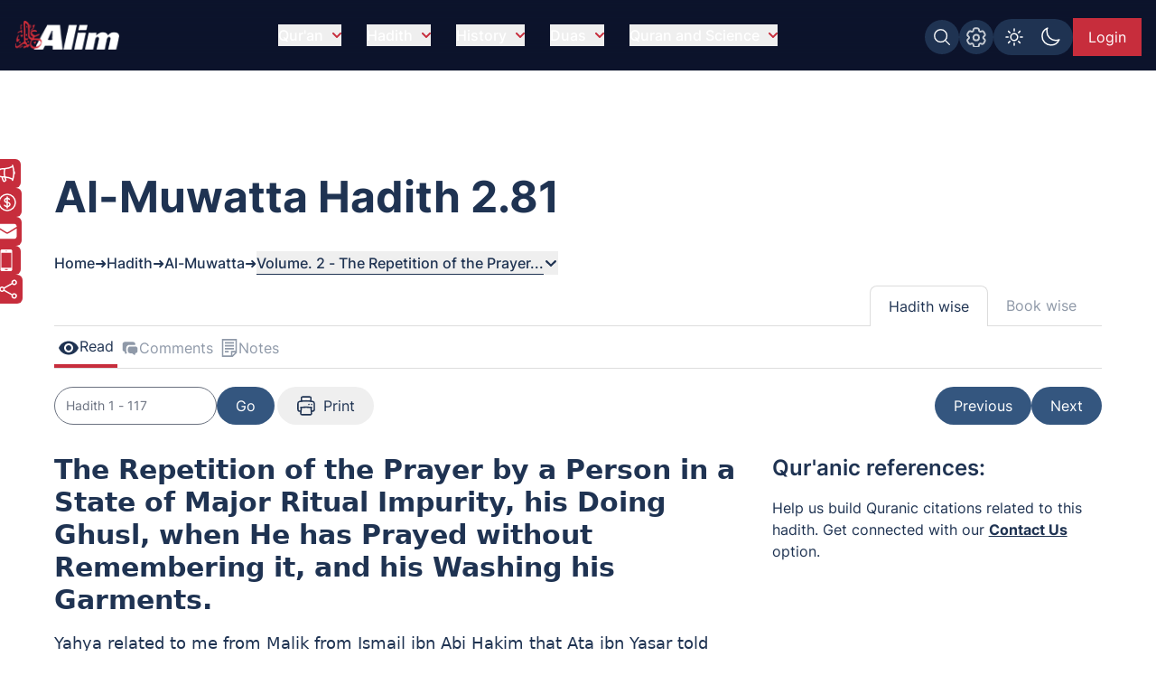

--- FILE ---
content_type: text/html; charset=UTF-8
request_url: https://www.alim.org/hadith/al-muwatta/2/81/
body_size: 29509
content:
<!DOCTYPE html><html lang="en" class="dark"> <head><meta charset="utf-8"><meta name="description" content="Al-Muwatta Hadith collection 2.81 - Volume 2 - The Repetition of the Prayer by a Person in a State of Major Ritual Impurity, his Doing Ghusl, when He has Prayed without Remembering it, and his Washing his Garments.. Alim provides the exclusive site for Al-Muwatta hadith compiled by Imam Malik."><meta name="twitter:card" content="summary_large_image"><meta name="twitter:title" content="Al-Muwatta Hadith 2.81 | Volume 2 - The Repetition of the Prayer by a Person in a State of Major Ritual Impurity, his Doing Ghusl, when He has Prayed without Remembering it, and his Washing his Garments."><meta name="twitter:description" content="Al-Muwatta Hadith collection 2.81 - Volume 2 - The Repetition of the Prayer by a Person in a State of Major Ritual Impurity, his Doing Ghusl, when He has Prayed without Remembering it, and his Washing his Garments.. Alim provides the exclusive site for Al-Muwatta hadith compiled by Imam Malik."><meta name="twitter:creator" content="Alim.org"><meta name="twitter:image" content="https://www.alim.org/images/meta-images/hadiths/Al-Muwatta.jpg"><meta name="twitter:site" content="https://www.alim.org/hadith/al-muwatta/2/81/"><meta property="og:title" content="Al-Muwatta Hadith 2.81 | Volume 2 - The Repetition of the Prayer by a Person in a State of Major Ritual Impurity, his Doing Ghusl, when He has Prayed without Remembering it, and his Washing his Garments."><meta property="og:url" content="https://www.alim.org/hadith/al-muwatta/2/81/"><meta property="og:image" content="https://www.alim.org/images/meta-images/hadiths/Al-Muwatta.jpg"><meta property="og:image:type" content="image/jpeg"><meta property="og:image:width" content="1100"><meta property="og:image:height" content="628"><meta property="og:type" content="website"><meta property="og:description" content="Al-Muwatta Hadith collection 2.81 - Volume 2 - The Repetition of the Prayer by a Person in a State of Major Ritual Impurity, his Doing Ghusl, when He has Prayed without Remembering it, and his Washing his Garments.. Alim provides the exclusive site for Al-Muwatta hadith compiled by Imam Malik."><meta property="og:locale" content="en_US"><script type="application/ld+json">{"@context":"https://schema.org","@type":"BreadcrumbList","itemListElement":[{"@type":"ListItem","position":1,"item":{"@id":"https://www.alim.org/","name":"Home"}},{"@type":"ListItem","position":2,"item":{"@id":"https://www.alim.org/hadith/","name":"Read Authentic Hadiths"}},{"@type":"ListItem","position":3,"item":{"@id":"https://www.alim.org/hadith/al-muwatta/landing","name":"Al-Muwatta Hadith Topics"}},{"@type":"ListItem","position":4,"item":{"@id":"https://www.alim.org/hadith/al-muwatta/2/81/","name":"Al-Muwatta Hadith 2.81 | Volume 2 - The Repetition of the Prayer by a Person in a State of Major Ritual Impurity, his Doing Ghusl, when He has Prayed without Remembering it, and his Washing his Garments."}}]}</script><meta property="fb:app_id" content="167966609957899"><link rel="icon" type="image/x-icon" href="/images/favicon.ico"><link rel="canonical" href="https://www.alim.org/hadith/al-muwatta/2/81/"><!-- <link rel="preload" href="/css/flowbite.min.css" as="style"/> --><!-- <link rel="stylesheet" href="/css/flowbite.min.css" media="print" onload="this.media='all'; this.onload = null"/> --><link rel="preload" href="/css/style.css" as="style"><link rel="stylesheet" href="/css/style.css"><meta name="viewport" content="width=device-width"><meta name="generator" content="Astro v5.16.8"><title>Al-Muwatta Hadith 2.81 | Volume 2 - The Repetition of the Prayer by a Person in a State of Major Ritual Impurity, his Doing Ghusl, when He has Prayed without Remembering it, and his Washing his Garments.</title><!-- Google Tag Manager --><script>(function(){const alimGTMId = "GTM-5P9QBDZ";

        (function(w,d,s,l,i){w[l]=w[l]||[];w[l].push({'gtm.start':
        new Date().getTime(),event:'gtm.js'});var f=d.getElementsByTagName(s)[0],
        j=d.createElement(s),dl=l!='dataLayer'?'&l='+l:'';j.async=true;j.src=
        'https://www.googletagmanager.com/gtm.js?id='+i+dl;f.parentNode.insertBefore(j,f);
        })(window,document,'script','dataLayer',alimGTMId);
    })();</script><!-- End Google Tag Manager --><script>
        if (top != window) {
            alert('Alim.org website is loaded in an iFrame !\n\nRedirecting to : https://www.alim.org/');
          top.location = window.location;
        }
    </script><script>
        let quranTranslationPage=false;
        let quranReadingPage=false;
        let isIndexPage=false;
        let isHadithPage=false;
        let currentHadithCat="";
        if (localStorage.theme === 'dark' || (!('theme' in localStorage))) 
        {
            document.documentElement.classList.add('dark');
        } 
        else 
        {
            document.documentElement.classList.remove('dark');
        }
    </script><script>(function(){const alimDeployType = "PRODUCTION";

        window.alimAPIBaseURI=alimDeployType==="DEVELOPMENT"?`https://devl-dcp.alim.org/`:`https://dcp.alim.org/`;
        window.alimWebBaseURI=alimDeployType==="DEVELOPMENT"?`https://astro-alim-devl.alim.org/`:`https://www.alim.org/`;
    })();</script><script>
            const tafsirEvent = new Event("tafsir-event");
            const tafsirNoteEvent=new Event("tafsir-notes");
            const ayahChangeEvent=new Event("ayah-change");
            // const recentInsights=false;
            isHadithPage=true;
            currentHadithCat="muwatta";
        </script><script>
        const profilePicEvent = new Event("pro-pic");
        const remProfilePicEvent = new Event("rem-pro-pic");
        const alimLoginEvent=new Event("alim-login");
        const alimUniversalEvent=new Event("alim-universal-event");
        const alimProPicModalEvent=new Event("alim-pro-pic-modal-event");
        window.addEventListener("message",(event)=>{
            if((event.origin==="http://localhost:4322"||event.origin==="https://astro-alim-devl.alim.org"||event.origin==="https://www.alim.org"||event.origin==="https://alim.org")&&event.data==="alim-login")
            {
                document.dispatchEvent(profilePicEvent);
                document.dispatchEvent(alimLoginEvent);
            }
        });
    </script><script type="application/ld+json">{"@context":"https://schema.org","@type":"NGO","name":"Alim","url":"https://www.alim.org/","logo":"https://www.alim.org/images/alim-logo-126.png","contactPoint":{"@type":"ContactPoint","telephone":"(202) 785-2546","contactType":"call","areaServed":"US"},"sameAs":["https://www.facebook.com/alimfoundation","https://twitter.com/alimfoundation",""]}</script><script src="/js/jquery.min.js" defer></script><link rel="stylesheet" href="/_astro/ad-plans.DHBATib1.css">
<link rel="stylesheet" href="/_astro/_page_.BmgjDa1V.css"></head><body class="alim-body-color-style font-Inter"> <!-- <div class="banner-section bg-top bg-muwatta-bg-light dark:bg-muwatta-bg mb-10 md:mb-40 bg-no-repeat banner-section-top-spacing"> --> <div class="banner-section bg-top mb-10 md:mb-40 bg-no-repeat banner-section-top-spacing"> <style>astro-island,astro-slot,astro-static-slot{display:contents}</style><script>(()=>{var e=async t=>{await(await t())()};(self.Astro||(self.Astro={})).load=e;window.dispatchEvent(new Event("astro:load"));})();</script><script>(()=>{var A=Object.defineProperty;var g=(i,o,a)=>o in i?A(i,o,{enumerable:!0,configurable:!0,writable:!0,value:a}):i[o]=a;var d=(i,o,a)=>g(i,typeof o!="symbol"?o+"":o,a);{let i={0:t=>m(t),1:t=>a(t),2:t=>new RegExp(t),3:t=>new Date(t),4:t=>new Map(a(t)),5:t=>new Set(a(t)),6:t=>BigInt(t),7:t=>new URL(t),8:t=>new Uint8Array(t),9:t=>new Uint16Array(t),10:t=>new Uint32Array(t),11:t=>1/0*t},o=t=>{let[l,e]=t;return l in i?i[l](e):void 0},a=t=>t.map(o),m=t=>typeof t!="object"||t===null?t:Object.fromEntries(Object.entries(t).map(([l,e])=>[l,o(e)]));class y extends HTMLElement{constructor(){super(...arguments);d(this,"Component");d(this,"hydrator");d(this,"hydrate",async()=>{var b;if(!this.hydrator||!this.isConnected)return;let e=(b=this.parentElement)==null?void 0:b.closest("astro-island[ssr]");if(e){e.addEventListener("astro:hydrate",this.hydrate,{once:!0});return}let c=this.querySelectorAll("astro-slot"),n={},h=this.querySelectorAll("template[data-astro-template]");for(let r of h){let s=r.closest(this.tagName);s!=null&&s.isSameNode(this)&&(n[r.getAttribute("data-astro-template")||"default"]=r.innerHTML,r.remove())}for(let r of c){let s=r.closest(this.tagName);s!=null&&s.isSameNode(this)&&(n[r.getAttribute("name")||"default"]=r.innerHTML)}let p;try{p=this.hasAttribute("props")?m(JSON.parse(this.getAttribute("props"))):{}}catch(r){let s=this.getAttribute("component-url")||"<unknown>",v=this.getAttribute("component-export");throw v&&(s+=` (export ${v})`),console.error(`[hydrate] Error parsing props for component ${s}`,this.getAttribute("props"),r),r}let u;await this.hydrator(this)(this.Component,p,n,{client:this.getAttribute("client")}),this.removeAttribute("ssr"),this.dispatchEvent(new CustomEvent("astro:hydrate"))});d(this,"unmount",()=>{this.isConnected||this.dispatchEvent(new CustomEvent("astro:unmount"))})}disconnectedCallback(){document.removeEventListener("astro:after-swap",this.unmount),document.addEventListener("astro:after-swap",this.unmount,{once:!0})}connectedCallback(){if(!this.hasAttribute("await-children")||document.readyState==="interactive"||document.readyState==="complete")this.childrenConnectedCallback();else{let e=()=>{document.removeEventListener("DOMContentLoaded",e),c.disconnect(),this.childrenConnectedCallback()},c=new MutationObserver(()=>{var n;((n=this.lastChild)==null?void 0:n.nodeType)===Node.COMMENT_NODE&&this.lastChild.nodeValue==="astro:end"&&(this.lastChild.remove(),e())});c.observe(this,{childList:!0}),document.addEventListener("DOMContentLoaded",e)}}async childrenConnectedCallback(){let e=this.getAttribute("before-hydration-url");e&&await import(e),this.start()}async start(){let e=JSON.parse(this.getAttribute("opts")),c=this.getAttribute("client");if(Astro[c]===void 0){window.addEventListener(`astro:${c}`,()=>this.start(),{once:!0});return}try{await Astro[c](async()=>{let n=this.getAttribute("renderer-url"),[h,{default:p}]=await Promise.all([import(this.getAttribute("component-url")),n?import(n):()=>()=>{}]),u=this.getAttribute("component-export")||"default";if(!u.includes("."))this.Component=h[u];else{this.Component=h;for(let f of u.split("."))this.Component=this.Component[f]}return this.hydrator=p,this.hydrate},e,this)}catch(n){console.error(`[astro-island] Error hydrating ${this.getAttribute("component-url")}`,n)}}attributeChangedCallback(){this.hydrate()}}d(y,"observedAttributes",["props"]),customElements.get("astro-island")||customElements.define("astro-island",y)}})();</script><astro-island uid="26a98h" prefix="r8" component-url="/_astro/CustomScrollbarContainer.m11aEhDH.js" component-export="default" renderer-url="/_astro/client.BJUPWFm-.js" props="{}" ssr client="load" opts="{&quot;name&quot;:&quot;CustomScrollbar&quot;,&quot;value&quot;:true}"></astro-island> <script src="/js/custom-scrollbar/minified-script.js" defer></script> <!-- Google Tag Manager (noscript) --><noscript><iframe src="https://www.googletagmanager.com/ns.html?id=GTM-5P9QBDZ" height="0" width="0" style="display:none;visibility:hidden"></iframe></noscript><!-- End Google Tag Manager (noscript) --> <div id="preloader-container"> <script src="/js/pre-loader-script/pre-loaderScript.js"></script> <div id="loading-screen" class="fixed alim-body-color-style h-screen top-0 w-full z-[999]"> <div class="h-20 w-28 text-center mx-auto loader-content"> <span class="alim-pre-loader animate-spin"></span> <div class="alim-logo-elem mx-auto"></div> </div> </div> </div> <script src="/js/global-settings-script/global-settings.js" defer></script> <div id="drawer-navigation" class="fixed top-0 left-0 z-[94035] w-80 h-screen p-4 transition-transform -translate-x-full alim-flowbite-color-style" tabindex="-1" aria-labelledby="drawer-navigation"> <div class=""> <a href="/" class="flex items-center pt-3 w-fit"> <img src="/images/alim-logo-126.webp" height="32" width="116" class="w-auto h-5 md:h-8 mr-3" alt="Alim - Islamic software for Quran and Hadith" title="Alim - Islamic software for Quran and Hadith" loading="lazy"> </a> <button type="button" data-drawer-hide="drawer-navigation" aria-controls="drawer-navigation" class="text-gray-400 bg-transparent hover:bg-dark_blue rounded-lg text-sm p-1.5 absolute top-7 end-2.5 inline-flex items-center"> <img src="/images/close.svg" width="15" height="15" alt="Search Close" class="mx-auto"> <span class="sr-only">Close menu</span> </button> <div id="sidebar-back-button" class="flex items-center p-2 text-gray-900 transition duration-75 rounded-lg text-white cursor-pointer mt-5 hidden hover:bg-dark_blue" onclick="showGlobalSetting();"> <img src="/images/right-arrow-search.svg" width="24" height="24" alt="Back arrow" class="rotate-180"> <span class="ml-3">Back</span> </div> </div> <script>(()=>{var e=async t=>{await(await t())()};(self.Astro||(self.Astro={})).only=e;window.dispatchEvent(new Event("astro:only"));})();</script><astro-island uid="26wHiI" component-url="/_astro/LazyOnVisible.BMQsa5DK.js" component-export="default" renderer-url="/_astro/client.BJUPWFm-.js" props="{&quot;componentKey&quot;:[0,&quot;SidebarContainer&quot;],&quot;fallback&quot;:[0,&quot;&quot;],&quot;componentProps&quot;:[0,{&quot;translationMenu&quot;:[0],&quot;reciterMenu&quot;:[0],&quot;recitationMenu&quot;:[0]}]}" ssr client="only" opts="{&quot;name&quot;:&quot;LazyOnVisible&quot;,&quot;value&quot;:&quot;react&quot;}" await-children><template data-astro-template> <div class="text-white pt-10">Please wait...</div> </template><!--astro:end--></astro-island> <!-- <SidebarContainer translationMenu={translationMenu} reciterMenu={reciterMenu} recitationMenu={recitationMenu} client:load/> --> </div> <astro-island uid="Zx2yoU" prefix="r9" component-url="/_astro/MessageModalContainer.Bu4TIucD.js" component-export="default" renderer-url="/_astro/client.BJUPWFm-.js" props="{}" ssr client="load" opts="{&quot;name&quot;:&quot;MessageModalContainer&quot;,&quot;value&quot;:true}"></astro-island> <script src="/js/animate-modal.js" defer></script> <script src="/js/navbar-scripts/navbar-script.js" defer></script> <nav id="alim-navbar" class="z-[29] top-0 w-full fixed alim-navbar-bg-style">  <div class="max-w-screen-xl flex flex-wrap items-center justify-between mx-auto pl-4 pr-0 lg:pr-4 pt-[10px] lg:pt-4 pb-[10px] lg:pb-4"> <a href="/" class="flex items-center z-[1]" title="Alim.org"> <div class="alim-logo-elem-navbar w-[72px] h-5 md:w-[116px] md:h-8 mr-3" title="Alim - Islamic software for Quran and Hadith"></div> </a> <div class="flex lg:order-2 gap-1 lg:gap-3 mt-0 lg:mt-1 top-0 right-0 relative items-center"> <div id="btgToggleGlobalSearch" class="bg-light-blue blue-button-hover-style p-[7px] rounded-full h-fit cursor-pointer hidden md:flex" title="Search Alim" onclick="showGlobalSearchModal();"> <span class="search-img-elem bg-white h-[22px] w-[22px]"></span> </div> <div id="btgToggleGlobalSetting" class="bg-light-blue blue-button-hover-style p-[7px] rounded-full h-fit cursor-pointer hidden md:flex" data-drawer-target="drawer-navigation" data-drawer-show="drawer-navigation" aria-controls="drawer-navigation" title="Global app settings"> <span class="settings-img-elem bg-white cursor-pointer h-[22px] w-[22px] bg-[22px_22px] bg-no-repeat mask-size-[22px]"></span> </div> <!-- Dark light toggle switch --> <astro-island uid="ZJiELX" component-url="/_astro/LazyOnGlobalInteraction.C9w-I13E.js" component-export="default" renderer-url="/_astro/client.BJUPWFm-.js" props="{&quot;componentKey&quot;:[0,&quot;ColorSchemeToggle&quot;]}" ssr client="only" opts="{&quot;name&quot;:&quot;LazyOnGlobalInteraction&quot;,&quot;value&quot;:&quot;react&quot;}" await-children><template data-astro-template> <label id="color-scheme-switch" for="color-scheme-toggle" class="mx-auto md:m-0"> <img id="text2" src="/images/light.svg" alt="light-color-scheme-icon" width="24" height="24"> <img id="text" src="/images/dark.svg" alt="dark-color-scheme-icon" width="24" height="24"> </label> </template><!--astro:end--></astro-island> <!-- Dark light toggle switch end --> <!-- <a href="/contact-us" class="hidden md:flex text-white bg-light-blue px-2 lg:px-4 items-center justify-center md:py-2 w-[39.97px] md:w-fit h-8 lg:h-fit mt-1 lg:mt-0 text-[0px] md:text-xs lg:text-base blue-button-hover-style" title="Contact us"> 
    Contact Us 
    <img src="/images/contact.svg" class="w-5 h-5 block md:hidden" alt="contact us icon" />
  </a>

  

  <a href="/donate" class="hidden md:flex text-white bg-deep-red px-2 lg:px-4 py-2 h-8 lg:h-fit mt-1 lg:mt-0 text-xs lg:text-base red-button-hover-style items-center" title="Donate now"> 
    <svg xmlns="http://www.w3.org/2000/svg" fill="none" viewBox="0 0 24 24" stroke-width="1.5" stroke="currentColor" class="w-6 h-6">
      <path stroke-linecap="round" stroke-linejoin="round" d="M12 6v12m-3-2.818.879.659c1.171.879 3.07.879 4.242 0 1.172-.879 1.172-2.303 0-3.182C13.536 12.219 12.768 12 12 12c-.725 0-1.45-.22-2.003-.659-1.106-.879-1.106-2.303 0-3.182s2.9-.879 4.006 0l.415.33M21 12a9 9 0 1 1-18 0 9 9 0 0 1 18 0Z" />
    </svg>

    Donate Now
   </a> --> <astro-island uid="Z2eEFxm" prefix="r7" component-url="/_astro/UserProfileButton.BLNeHXMg.js" component-export="default" renderer-url="/_astro/client.BJUPWFm-.js" props="{}" ssr client="load" opts="{&quot;name&quot;:&quot;UserProfileButton&quot;,&quot;value&quot;:true}" await-children><div class="flex justify-center items-center w-[49px] lg:w-[75.47px] h-8 lg:h-[42px]"><span id="alim-loader-circle" class="alim-pre-loader animate-spin border-white border-b-transparent"></span></div><!--astro:end--></astro-island> <button id="nav-toggle" data-collapse-toggle="navbar-sticky" type="button" class="inline-flex items-center  w-10 h-10 justify-center text-sm text-white lg:hidden focus:outline-none mt-0 lg:mt-0 mr-1 lg:mr-0 p-0 lg:p-2" aria-controls="navbar-sticky" aria-expanded="false" data-sec-nav="0"> <span class="sr-only">Open main menu</span> <!-- <svg class="w-5 h-5" aria-hidden="true" xmlns="http://www.w3.org/2000/svg" fill="none" viewBox="0 0 17 14">
      <path stroke="currentColor" stroke-linecap="round" stroke-linejoin="round" stroke-width="2" d="M1 1h15M1 7h15M1 13h15"></path>
    </svg> --> <span class="hamburger block" id="hamburger-1"> <span class="line"></span> <span class="line"></span> <span class="line"></span> </span> </button> </div> <div class="items-center justify-between w-full lg:flex lg:w-auto lg:order-1 hidden max-h-[calc(100vh-52px)] md:max-h-[calc(100vh-64px)] overflow-y-auto alim-dropdown mt-4 md:mt-0" id="navbar-sticky"> <ul class="flex flex-col items-start font-medium p-4 lg:p-0 lg:flex-row lg:space-x-7 lg:mt-0 lg:border-0"> <!-- navbar item --> <li id="dropdownContainer-1" class="md:text-center w-full"> <button id="nav-btn-1" data-dropdown-toggle="dropdownNavbar1" data-dropdown-trigger="hover" data-dropdown-delay="100" class="hidden lg:flex text-white items-center justify-between py-2 pl-3 pr-4  lg:hover:text-deep-red lg:p-0 w-auto lg:dark:hover:text-deep-red dark:focus:text-deep-red cursor-pointer alim-main-navbar-menus whitespace-nowrap"> Qur&#39;an <svg class="text-deep-red inline w-2.5 h-2.5 ml-2.5" aria-hidden="true" xmlns="http://www.w3.org/2000/svg" fill="none" viewBox="0 0 10 6"> <path stroke="currentColor" stroke-linecap="round" stroke-linejoin="round" stroke-width="2" d="m1 1 4 4 4-4"></path> </svg> </button>  <astro-island uid="Z1VpFeC" component-url="/_astro/LazyOnVisible.BMQsa5DK.js" component-export="default" renderer-url="/_astro/client.BJUPWFm-.js" props="{&quot;componentKey&quot;:[0,&quot;ExpandableMenuContainer&quot;],&quot;fallback&quot;:[0,&quot;&quot;],&quot;componentProps&quot;:[0,{&quot;navItem&quot;:[0,{&quot;head&quot;:[0,&quot;Qur&#39;an&quot;],&quot;subhead&quot;:[1,[[0,{&quot;text&quot;:[0,&quot;Al-Qur&#39;an&quot;],&quot;url&quot;:[0,&quot;/quran&quot;],&quot;haveSub&quot;:[0,false]}],[0,{&quot;text&quot;:[0,&quot;Kids Qur&#39;an&quot;],&quot;url&quot;:[0,&quot;/kids-quran&quot;],&quot;haveSub&quot;:[0,false]}],[0,{&quot;text&quot;:[0,&quot;Al Qur&#39;an Reciters&quot;],&quot;url&quot;:[0,&quot;/quran/reciters/&quot;],&quot;haveSub&quot;:[0,false]}],[0,{&quot;text&quot;:[0,&quot;Al Qur&#39;an Videos&quot;],&quot;url&quot;:[0,&quot;/quran-videos/zamzam&quot;],&quot;haveSub&quot;:[0,false]}],[0,{&quot;text&quot;:[0,&quot;Al Qur&#39;an Translations&quot;],&quot;url&quot;:[0,&quot;/translation&quot;],&quot;haveSub&quot;:[0,false]}],[0,{&quot;text&quot;:[0,&quot;Al Qur&#39;an Compare Translation&quot;],&quot;url&quot;:[0,&quot;/translation?mode=compare&quot;],&quot;haveSub&quot;:[0,false]}],[0,{&quot;text&quot;:[0,&quot;Al Qur&#39;an Tafsir&quot;],&quot;url&quot;:[0,&quot;/tafsir&quot;],&quot;haveSub&quot;:[0,false]}],[0,{&quot;text&quot;:[0,&quot;Al-Quran Surah Information&quot;],&quot;url&quot;:[0,&quot;/surah-info/1&quot;],&quot;haveSub&quot;:[0,false]}],[0,{&quot;text&quot;:[0,&quot;Appendix&quot;],&quot;url&quot;:[0,&quot;/appendix/quran-subject-index/a/1/&quot;],&quot;haveSub&quot;:[0,false]}],[0,{&quot;text&quot;:[0,&quot;Qur&#39;an Discussions&quot;],&quot;url&quot;:[0,&quot;/comments/community-comments?sec=1&quot;],&quot;haveSub&quot;:[0,false]}]]]}]}]}" ssr client="only" opts="{&quot;name&quot;:&quot;LazyOnVisible&quot;,&quot;value&quot;:&quot;react&quot;}"></astro-island> <!-- Dropdown menu --> <div id="dropdownNavbar1" class="z-10 hidden font-normal bg-white rounded-lg shadow w-60 flex-col alim-nav-dropdown alim-popup-nav py-2"> <a href="/quran" class="block px-4 py-2 text-sm nav-item">Al-Qur&#39;an</a><a href="/kids-quran" class="block px-4 py-2 text-sm nav-item">Kids Qur&#39;an</a><a href="/quran/reciters/" class="block px-4 py-2 text-sm nav-item">Al Qur&#39;an Reciters</a><a href="/quran-videos/zamzam" class="block px-4 py-2 text-sm nav-item">Al Qur&#39;an Videos</a><a href="/translation" class="block px-4 py-2 text-sm nav-item">Al Qur&#39;an Translations</a><a href="/translation?mode=compare" class="block px-4 py-2 text-sm nav-item">Al Qur&#39;an Compare Translation</a><a href="/tafsir" class="block px-4 py-2 text-sm nav-item">Al Qur&#39;an Tafsir</a><a href="/surah-info/1" class="block px-4 py-2 text-sm nav-item">Al-Quran Surah Information</a><a href="/appendix/quran-subject-index/a/1/" class="block px-4 py-2 text-sm nav-item">Appendix</a><a href="/comments/community-comments?sec=1" class="block px-4 py-2 text-sm nav-item">Qur&#39;an Discussions</a> </div> </li><li id="dropdownContainer-2" class="md:text-center w-full"> <button id="nav-btn-2" data-dropdown-toggle="dropdownNavbar2" data-dropdown-trigger="hover" data-dropdown-delay="100" class="hidden lg:flex text-white items-center justify-between py-2 pl-3 pr-4  lg:hover:text-deep-red lg:p-0 w-auto lg:dark:hover:text-deep-red dark:focus:text-deep-red cursor-pointer alim-main-navbar-menus whitespace-nowrap"> Hadith <svg class="text-deep-red inline w-2.5 h-2.5 ml-2.5" aria-hidden="true" xmlns="http://www.w3.org/2000/svg" fill="none" viewBox="0 0 10 6"> <path stroke="currentColor" stroke-linecap="round" stroke-linejoin="round" stroke-width="2" d="m1 1 4 4 4-4"></path> </svg> </button>  <astro-island uid="ZWvG81" component-url="/_astro/LazyOnVisible.BMQsa5DK.js" component-export="default" renderer-url="/_astro/client.BJUPWFm-.js" props="{&quot;componentKey&quot;:[0,&quot;ExpandableMenuContainer&quot;],&quot;fallback&quot;:[0,&quot;&quot;],&quot;componentProps&quot;:[0,{&quot;navItem&quot;:[0,{&quot;head&quot;:[0,&quot;Hadith&quot;],&quot;subhead&quot;:[1,[[0,{&quot;text&quot;:[0,&quot;Hadith Collection&quot;],&quot;url&quot;:[0,&quot;/hadith&quot;],&quot;haveSub&quot;:[0,false]}],[0,{&quot;text&quot;:[0,&quot;Al-Muwatta Hadith&quot;],&quot;url&quot;:[0,&quot;/hadith/al-muwatta/landing&quot;],&quot;haveSub&quot;:[0,false]}],[0,{&quot;text&quot;:[0,&quot;Fiqh-us-Sunnah&quot;],&quot;url&quot;:[0,&quot;/hadith/fiqh-us-sunnah/landing&quot;],&quot;haveSub&quot;:[0,false]}],[0,{&quot;text&quot;:[0,&quot;Sahih Bukhari Hadith&quot;],&quot;url&quot;:[0,&quot;/hadith/sahih-bukhari/landing&quot;],&quot;haveSub&quot;:[0,false]}],[0,{&quot;text&quot;:[0,&quot;Sahih Muslim Hadith&quot;],&quot;url&quot;:[0,&quot;/hadith/sahih-muslim/landing&quot;],&quot;haveSub&quot;:[0,false]}],[0,{&quot;text&quot;:[0,&quot;Nawawi Hadith&quot;],&quot;url&quot;:[0,&quot;/hadith/nawawi/1&quot;],&quot;haveSub&quot;:[0,false]}],[0,{&quot;text&quot;:[0,&quot;Al-Tirmidhi&quot;],&quot;url&quot;:[0,&quot;/hadith/tirmidi/landing&quot;],&quot;haveSub&quot;:[0,false]}],[0,{&quot;text&quot;:[0,&quot;Hadith Qudsi&quot;],&quot;url&quot;:[0,&quot;/hadith/qudsi/1&quot;],&quot;haveSub&quot;:[0,false]}],[0,{&quot;text&quot;:[0,&quot;Sunan of Abu Dawood Hadith&quot;],&quot;url&quot;:[0,&quot;/hadith/sunan-of-abu-dawood/landing&quot;],&quot;haveSub&quot;:[0,false]}],[0,{&quot;text&quot;:[0,&quot;Sunan an-Nasai Hadith&quot;],&quot;url&quot;:[0,&quot;/hadith/sunan-an-nasai/landing&quot;],&quot;haveSub&quot;:[0,false]}],[0,{&quot;text&quot;:[0,&quot;Sunan Ibn Majah Hadith&quot;],&quot;url&quot;:[0,&quot;/hadith/sunan-ibn-majah/landing&quot;],&quot;haveSub&quot;:[0,false]}],[0,{&quot;text&quot;:[0,&quot;Hadith Discussions&quot;],&quot;url&quot;:[0,&quot;/comments/community-comments?sec=2&quot;],&quot;haveSub&quot;:[0,false]}]]]}]}]}" ssr client="only" opts="{&quot;name&quot;:&quot;LazyOnVisible&quot;,&quot;value&quot;:&quot;react&quot;}"></astro-island> <!-- Dropdown menu --> <div id="dropdownNavbar2" class="z-10 hidden font-normal bg-white rounded-lg shadow w-60 flex-col alim-nav-dropdown alim-popup-nav py-2"> <a href="/hadith" class="block px-4 py-2 text-sm nav-item">Hadith Collection</a><a href="/hadith/al-muwatta/landing" class="block px-4 py-2 text-sm nav-item">Al-Muwatta Hadith</a><a href="/hadith/fiqh-us-sunnah/landing" class="block px-4 py-2 text-sm nav-item">Fiqh-us-Sunnah</a><a href="/hadith/sahih-bukhari/landing" class="block px-4 py-2 text-sm nav-item">Sahih Bukhari Hadith</a><a href="/hadith/sahih-muslim/landing" class="block px-4 py-2 text-sm nav-item">Sahih Muslim Hadith</a><a href="/hadith/nawawi/1" class="block px-4 py-2 text-sm nav-item">Nawawi Hadith</a><a href="/hadith/tirmidi/landing" class="block px-4 py-2 text-sm nav-item">Al-Tirmidhi</a><a href="/hadith/qudsi/1" class="block px-4 py-2 text-sm nav-item">Hadith Qudsi</a><a href="/hadith/sunan-of-abu-dawood/landing" class="block px-4 py-2 text-sm nav-item">Sunan of Abu Dawood Hadith</a><a href="/hadith/sunan-an-nasai/landing" class="block px-4 py-2 text-sm nav-item">Sunan an-Nasai Hadith</a><a href="/hadith/sunan-ibn-majah/landing" class="block px-4 py-2 text-sm nav-item">Sunan Ibn Majah Hadith</a><a href="/comments/community-comments?sec=2" class="block px-4 py-2 text-sm nav-item">Hadith Discussions</a> </div> </li><li id="dropdownContainer-3" class="md:text-center w-full"> <button id="nav-btn-3" data-dropdown-toggle="dropdownNavbar3" data-dropdown-trigger="hover" data-dropdown-delay="100" class="hidden lg:flex text-white items-center justify-between py-2 pl-3 pr-4  lg:hover:text-deep-red lg:p-0 w-auto lg:dark:hover:text-deep-red dark:focus:text-deep-red cursor-pointer alim-main-navbar-menus whitespace-nowrap"> History <svg class="text-deep-red inline w-2.5 h-2.5 ml-2.5" aria-hidden="true" xmlns="http://www.w3.org/2000/svg" fill="none" viewBox="0 0 10 6"> <path stroke="currentColor" stroke-linecap="round" stroke-linejoin="round" stroke-width="2" d="m1 1 4 4 4-4"></path> </svg> </button>  <astro-island uid="Kwj0G" component-url="/_astro/LazyOnVisible.BMQsa5DK.js" component-export="default" renderer-url="/_astro/client.BJUPWFm-.js" props="{&quot;componentKey&quot;:[0,&quot;ExpandableMenuContainer&quot;],&quot;fallback&quot;:[0,&quot;&quot;],&quot;componentProps&quot;:[0,{&quot;navItem&quot;:[0,{&quot;head&quot;:[0,&quot;History&quot;],&quot;subhead&quot;:[1,[[0,{&quot;text&quot;:[0,&quot;Islamic History&quot;],&quot;url&quot;:[0,&quot;/history&quot;],&quot;haveSub&quot;:[0,false]}],[0,{&quot;text&quot;:[0,&quot;About Islam&quot;],&quot;url&quot;:[0,&quot;/history/about/islam/introduction-to-islam&quot;],&quot;haveSub&quot;:[0,false]}],[0,{&quot;text&quot;:[0,&quot;Khalifa Abu Bakr&quot;],&quot;url&quot;:[0,&quot;/history/khalifa-abu-bakr/before-and-after-conversion-to-islam&quot;],&quot;haveSub&quot;:[0,false]}],[0,{&quot;text&quot;:[0,&quot;Khalifa Umar bin al-Khattab&quot;],&quot;url&quot;:[0,&quot;/history/khalifa-umar/pre-islamic-period&quot;],&quot;haveSub&quot;:[0,false]}],[0,{&quot;text&quot;:[0,&quot;Khalifa Uthman ibn Affan&quot;],&quot;url&quot;:[0,&quot;/history/khalifa-uthman/early-life&quot;],&quot;haveSub&quot;:[0,false]}],[0,{&quot;text&quot;:[0,&quot;Khalifa Ali bin Abu Talib&quot;],&quot;url&quot;:[0,&quot;/history/khalifa-ali/birth-of-ali&quot;],&quot;haveSub&quot;:[0,false]}],[0,{&quot;text&quot;:[0,&quot;Prophet Companions&quot;],&quot;url&quot;:[0,&quot;/history/prophet-companions/1&quot;],&quot;haveSub&quot;:[0,false]}],[0,{&quot;text&quot;:[0,&quot;Stories of Prophets&quot;],&quot;url&quot;:[0,&quot;/history/prophet-stories/landing&quot;],&quot;haveSub&quot;:[0,false]}],[0,{&quot;text&quot;:[0,&quot;History Timeline&quot;],&quot;url&quot;:[0,&quot;/history/islamic-timeline/6th-century-500-599-c-e&quot;],&quot;haveSub&quot;:[0,false]}],[0,{&quot;text&quot;:[0,&quot;Islam Posters&quot;],&quot;url&quot;:[0,&quot;/history/islam-posters/1&quot;],&quot;haveSub&quot;:[0,false]}],[0,{&quot;text&quot;:[0,&quot;Islamic Terms Dictionary&quot;],&quot;url&quot;:[0,&quot;/history/terms-dictionary/a&quot;],&quot;haveSub&quot;:[0,false]}],[0,{&quot;text&quot;:[0,&quot;Prophet&#39;s Last Sermon&quot;],&quot;url&quot;:[0,&quot;/history/last-sermon/&quot;],&quot;haveSub&quot;:[0,false]}],[0,{&quot;text&quot;:[0,&quot;Pilgrimage&quot;],&quot;url&quot;:[0,&quot;/history/about/islam/pilgrimage&quot;],&quot;haveSub&quot;:[0,false]}],[0,{&quot;text&quot;:[0,&quot;History Discussions&quot;],&quot;url&quot;:[0,&quot;/comments/community-comments?sec=3&quot;],&quot;haveSub&quot;:[0,false]}]]]}]}]}" ssr client="only" opts="{&quot;name&quot;:&quot;LazyOnVisible&quot;,&quot;value&quot;:&quot;react&quot;}"></astro-island> <!-- Dropdown menu --> <div id="dropdownNavbar3" class="z-10 hidden font-normal bg-white rounded-lg shadow w-60 flex-col alim-nav-dropdown alim-popup-nav py-2"> <a href="/history" class="block px-4 py-2 text-sm nav-item">Islamic History</a><a href="/history/about/islam/introduction-to-islam" class="block px-4 py-2 text-sm nav-item">About Islam</a><a href="/history/khalifa-abu-bakr/before-and-after-conversion-to-islam" class="block px-4 py-2 text-sm nav-item">Khalifa Abu Bakr</a><a href="/history/khalifa-umar/pre-islamic-period" class="block px-4 py-2 text-sm nav-item">Khalifa Umar bin al-Khattab</a><a href="/history/khalifa-uthman/early-life" class="block px-4 py-2 text-sm nav-item">Khalifa Uthman ibn Affan</a><a href="/history/khalifa-ali/birth-of-ali" class="block px-4 py-2 text-sm nav-item">Khalifa Ali bin Abu Talib</a><a href="/history/prophet-companions/1" class="block px-4 py-2 text-sm nav-item">Prophet Companions</a><a href="/history/prophet-stories/landing" class="block px-4 py-2 text-sm nav-item">Stories of Prophets</a><a href="/history/islamic-timeline/6th-century-500-599-c-e" class="block px-4 py-2 text-sm nav-item">History Timeline</a><a href="/history/islam-posters/1" class="block px-4 py-2 text-sm nav-item">Islam Posters</a><a href="/history/terms-dictionary/a" class="block px-4 py-2 text-sm nav-item">Islamic Terms Dictionary</a><a href="/history/last-sermon/" class="block px-4 py-2 text-sm nav-item">Prophet&#39;s Last Sermon</a><a href="/history/about/islam/pilgrimage" class="block px-4 py-2 text-sm nav-item">Pilgrimage</a><a href="/comments/community-comments?sec=3" class="block px-4 py-2 text-sm nav-item">History Discussions</a> </div> </li><li id="dropdownContainer-4" class="md:text-center w-full"> <button id="nav-btn-4" data-dropdown-toggle="dropdownNavbar4" data-dropdown-trigger="hover" data-dropdown-delay="100" class="hidden lg:flex text-white items-center justify-between py-2 pl-3 pr-4  lg:hover:text-deep-red lg:p-0 w-auto lg:dark:hover:text-deep-red dark:focus:text-deep-red cursor-pointer alim-main-navbar-menus whitespace-nowrap"> Duas <svg class="text-deep-red inline w-2.5 h-2.5 ml-2.5" aria-hidden="true" xmlns="http://www.w3.org/2000/svg" fill="none" viewBox="0 0 10 6"> <path stroke="currentColor" stroke-linecap="round" stroke-linejoin="round" stroke-width="2" d="m1 1 4 4 4-4"></path> </svg> </button>  <astro-island uid="Z1aUWDr" component-url="/_astro/LazyOnVisible.BMQsa5DK.js" component-export="default" renderer-url="/_astro/client.BJUPWFm-.js" props="{&quot;componentKey&quot;:[0,&quot;ExpandableMenuContainer&quot;],&quot;fallback&quot;:[0,&quot;&quot;],&quot;componentProps&quot;:[0,{&quot;navItem&quot;:[0,{&quot;head&quot;:[0,&quot;Duas&quot;],&quot;subhead&quot;:[1,[[0,{&quot;text&quot;:[0,&quot;Duas Collection&quot;],&quot;url&quot;:[0,&quot;/duas/&quot;],&quot;haveSub&quot;:[0,false]}],[0,{&quot;text&quot;:[0,&quot;Asma-ul-Husna: 99 Names of Allah&quot;],&quot;url&quot;:[0,&quot;/duas/asma-ul-husna-99-names-of-allah/&quot;],&quot;haveSub&quot;:[0,false]}],[0,{&quot;text&quot;:[0,&quot;Daily Duas&quot;],&quot;url&quot;:[0,&quot;/duas/daily-duas/&quot;],&quot;haveSub&quot;:[0,false]}],[0,{&quot;text&quot;:[0,&quot;Qur&#39;anic Duas&quot;],&quot;url&quot;:[0,&quot;/duas/quranic-duas/confirmation-of-iman&quot;],&quot;haveSub&quot;:[0,false]}],[0,{&quot;text&quot;:[0,&quot;Masnoon (Prophetic) Duas&quot;],&quot;url&quot;:[0,&quot;/duas/masnoon-duas/landing&quot;],&quot;haveSub&quot;:[0,false]}],[0,{&quot;text&quot;:[0,&quot;Ramadan Days&quot;],&quot;url&quot;:[0,&quot;/duas/ramadan-days/landing&quot;],&quot;haveSub&quot;:[0,false]}]]]}]}]}" ssr client="only" opts="{&quot;name&quot;:&quot;LazyOnVisible&quot;,&quot;value&quot;:&quot;react&quot;}"></astro-island> <!-- Dropdown menu --> <div id="dropdownNavbar4" class="z-10 hidden font-normal bg-white rounded-lg shadow w-60 flex-col alim-nav-dropdown alim-popup-nav py-2"> <a href="/duas/" class="block px-4 py-2 text-sm nav-item">Duas Collection</a><a href="/duas/asma-ul-husna-99-names-of-allah/" class="block px-4 py-2 text-sm nav-item">Asma-ul-Husna: 99 Names of Allah</a><a href="/duas/daily-duas/" class="block px-4 py-2 text-sm nav-item">Daily Duas</a><a href="/duas/quranic-duas/confirmation-of-iman" class="block px-4 py-2 text-sm nav-item">Qur&#39;anic Duas</a><a href="/duas/masnoon-duas/landing" class="block px-4 py-2 text-sm nav-item">Masnoon (Prophetic) Duas</a><a href="/duas/ramadan-days/landing" class="block px-4 py-2 text-sm nav-item">Ramadan Days</a> </div> </li><li id="dropdownContainer-5" class="md:text-center w-full"> <button id="nav-btn-5" data-dropdown-toggle="dropdownNavbar5" data-dropdown-trigger="hover" data-dropdown-delay="100" class="hidden lg:flex text-white items-center justify-between py-2 pl-3 pr-4  lg:hover:text-deep-red lg:p-0 w-auto lg:dark:hover:text-deep-red dark:focus:text-deep-red cursor-pointer alim-main-navbar-menus whitespace-nowrap"> Quran and Science <svg class="text-deep-red inline w-2.5 h-2.5 ml-2.5" aria-hidden="true" xmlns="http://www.w3.org/2000/svg" fill="none" viewBox="0 0 10 6"> <path stroke="currentColor" stroke-linecap="round" stroke-linejoin="round" stroke-width="2" d="m1 1 4 4 4-4"></path> </svg> </button>  <astro-island uid="1rQ5do" component-url="/_astro/LazyOnVisible.BMQsa5DK.js" component-export="default" renderer-url="/_astro/client.BJUPWFm-.js" props="{&quot;componentKey&quot;:[0,&quot;ExpandableMenuContainer&quot;],&quot;fallback&quot;:[0,&quot;&quot;],&quot;componentProps&quot;:[0,{&quot;navItem&quot;:[0,{&quot;head&quot;:[0,&quot;Quran and Science&quot;],&quot;subhead&quot;:[1,[[0,{&quot;text&quot;:[0,&quot;Quran And Science Collection&quot;],&quot;url&quot;:[0,&quot;/quran-and-science/&quot;],&quot;haveSub&quot;:[0,false]}],[0,{&quot;text&quot;:[0,&quot;Quran And Modern Science&quot;],&quot;url&quot;:[0,&quot;/quran-and-science/quran-and-modern-science/&quot;],&quot;haveSub&quot;:[0,false],&quot;isNew&quot;:[0,true]}],[0,{&quot;text&quot;:[0,&quot;Daily Sunnahs of the Prophet&quot;],&quot;url&quot;:[0,&quot;/quran-and-science/daily-sunnahs-of-the-prophet-&quot;],&quot;haveSub&quot;:[0,false],&quot;isNew&quot;:[0,true]}],[0,{&quot;text&quot;:[0,&quot;Salah &amp; Wudu Guide&quot;],&quot;url&quot;:[0,&quot;/quran-and-science/salah-wudu-guide&quot;],&quot;haveSub&quot;:[0,false],&quot;isNew&quot;:[0,true]}],[0,{&quot;text&quot;:[0,&quot;Hijri Calendar &amp; Events&quot;],&quot;url&quot;:[0,&quot;/quran-and-science/hijri-calendar-events&quot;],&quot;haveSub&quot;:[0,false],&quot;isNew&quot;:[0,true]}],[0,{&quot;text&quot;:[0,&quot;Practical Islamic Living&quot;],&quot;url&quot;:[0,&quot;/quran-and-science/practical-islamic-living&quot;],&quot;haveSub&quot;:[0,false],&quot;isNew&quot;:[0,true]}],[0,{&quot;text&quot;:[0,&quot;Marriage &amp; Family in Islam&quot;],&quot;url&quot;:[0,&quot;/quran-and-science/marriage-family-in-islam&quot;],&quot;haveSub&quot;:[0,false],&quot;isNew&quot;:[0,true]}],[0,{&quot;text&quot;:[0,&quot;Islamic Finance Essentials&quot;],&quot;url&quot;:[0,&quot;/quran-and-science/islamic-finance-essentials&quot;],&quot;haveSub&quot;:[0,false],&quot;isNew&quot;:[0,true]}],[0,{&quot;text&quot;:[0,&quot;Sunnah Prayers &amp; Practices&quot;],&quot;url&quot;:[0,&quot;/quran-and-science/sunnah-prayers-practices&quot;],&quot;haveSub&quot;:[0,false],&quot;isNew&quot;:[0,true]}]]]}]}]}" ssr client="only" opts="{&quot;name&quot;:&quot;LazyOnVisible&quot;,&quot;value&quot;:&quot;react&quot;}"></astro-island> <!-- Dropdown menu --> <div id="dropdownNavbar5" class="z-10 hidden font-normal bg-white rounded-lg shadow w-60 flex-col alim-nav-dropdown alim-popup-nav py-2"> <a href="/quran-and-science/" class="block px-4 py-2 text-sm nav-item">Quran And Science Collection</a><a href="/quran-and-science/quran-and-modern-science/" class="flex justify-between gap-2 px-4 py-2 text-sm nav-item"> Quran And Modern Science <span class="inline-block bg-deep-red text-white py-[2px] px-2.5 rounded-[50px] text-[12px] h-fit">
New
</span> </a><a href="/quran-and-science/daily-sunnahs-of-the-prophet-" class="flex justify-between gap-2 px-4 py-2 text-sm nav-item"> Daily Sunnahs of the Prophet <span class="inline-block bg-deep-red text-white py-[2px] px-2.5 rounded-[50px] text-[12px] h-fit">
New
</span> </a><a href="/quran-and-science/salah-wudu-guide" class="flex justify-between gap-2 px-4 py-2 text-sm nav-item"> Salah &amp; Wudu Guide <span class="inline-block bg-deep-red text-white py-[2px] px-2.5 rounded-[50px] text-[12px] h-fit">
New
</span> </a><a href="/quran-and-science/hijri-calendar-events" class="flex justify-between gap-2 px-4 py-2 text-sm nav-item"> Hijri Calendar &amp; Events <span class="inline-block bg-deep-red text-white py-[2px] px-2.5 rounded-[50px] text-[12px] h-fit">
New
</span> </a><a href="/quran-and-science/practical-islamic-living" class="flex justify-between gap-2 px-4 py-2 text-sm nav-item"> Practical Islamic Living <span class="inline-block bg-deep-red text-white py-[2px] px-2.5 rounded-[50px] text-[12px] h-fit">
New
</span> </a><a href="/quran-and-science/marriage-family-in-islam" class="flex justify-between gap-2 px-4 py-2 text-sm nav-item"> Marriage &amp; Family in Islam <span class="inline-block bg-deep-red text-white py-[2px] px-2.5 rounded-[50px] text-[12px] h-fit">
New
</span> </a><a href="/quran-and-science/islamic-finance-essentials" class="flex justify-between gap-2 px-4 py-2 text-sm nav-item"> Islamic Finance Essentials <span class="inline-block bg-deep-red text-white py-[2px] px-2.5 rounded-[50px] text-[12px] h-fit">
New
</span> </a><a href="/quran-and-science/sunnah-prayers-practices" class="flex justify-between gap-2 px-4 py-2 text-sm nav-item"> Sunnah Prayers &amp; Practices <span class="inline-block bg-deep-red text-white py-[2px] px-2.5 rounded-[50px] text-[12px] h-fit">
New
</span> </a> </div> </li><li class="inline md:hidden"> <a href="javascript:toggleGlobalSearch()" class="block text-left md:text-center text-white items-center justify-between w-full py-2 pl-3 pr-4 hover:text-deep-red lg:p-0 lg:w-auto lg:dark:hover:text-deep-red dark:focus:text-deep-red"> Search </a> </li><li class="inline md:hidden"> <astro-island uid="vtqo5" component-url="/_astro/LazyOnVisible.BMQsa5DK.js" component-export="default" renderer-url="/_astro/client.BJUPWFm-.js" props="{&quot;componentKey&quot;:[0,&quot;DynamicSettingsLink&quot;],&quot;fallback&quot;:[0,&quot;&quot;],&quot;componentProps&quot;:[0,{&quot;staticTitle&quot;:[0,&quot;Settings&quot;],&quot;staticURI&quot;:[0,&quot;javascript:toggleGlobalSetting()&quot;],&quot;dynamicURI&quot;:[0,&quot;/user?sec=pref&quot;]}]}" ssr client="only" opts="{&quot;name&quot;:&quot;LazyOnVisible&quot;,&quot;value&quot;:&quot;react&quot;}"></astro-island> </li><li class="inline lg:hidden"> <a href="/contact-us" class="block text-left md:text-center text-white items-center justify-between w-full py-2 pl-3 pr-4 hover:text-deep-red lg:p-0 lg:w-auto lg:dark:hover:text-deep-red dark:focus:text-deep-red"> Contact Us </a> </li><li class="inline lg:hidden"> <a href="/donate" class="block text-left md:text-center text-white items-center justify-between w-full py-2 pl-3 pr-4 hover:text-deep-red lg:p-0 lg:w-auto lg:dark:hover:text-deep-red dark:focus:text-deep-red"> Donate </a> </li> </ul> </div> </div> </nav> <astro-island uid="Z20x1oV" component-url="/_astro/LazyOnEvent.BNpApLs9.js" component-export="default" renderer-url="/_astro/client.BJUPWFm-.js" props="{&quot;eventName&quot;:[0,&quot;GLOBAL_SEARCH_EVENT&quot;],&quot;componentKey&quot;:[0,&quot;GlobalSearchContainer&quot;],&quot;fallback&quot;:[0,null]}" ssr client="only" opts="{&quot;name&quot;:&quot;LazyOnEvent&quot;,&quot;value&quot;:&quot;react&quot;}"></astro-island> <script src="/js/share-this-script/share-this.js" defer></script> <div class="alim-side-buttons"> <a href="/whatsnew" class="alim-side-button alim-side-button-0" title="Alim release notes"> <span class="icon-label">What's new</span> <svg xmlns="http://www.w3.org/2000/svg" fill="none" viewBox="0 0 24 24" stroke-width="1.5" stroke="currentColor" class="size-6"> <path stroke-linecap="round" stroke-linejoin="round" d="M10.34 15.84c-.688-.06-1.386-.09-2.09-.09H7.5a4.5 4.5 0 1 1 0-9h.75c.704 0 1.402-.03 2.09-.09m0 9.18c.253.962.584 1.892.985 2.783.247.55.06 1.21-.463 1.511l-.657.38c-.551.318-1.26.117-1.527-.461a20.845 20.845 0 0 1-1.44-4.282m3.102.069a18.03 18.03 0 0 1-.59-4.59c0-1.586.205-3.124.59-4.59m0 9.18a23.848 23.848 0 0 1 8.835 2.535M10.34 6.66a23.847 23.847 0 0 0 8.835-2.535m0 0A23.74 23.74 0 0 0 18.795 3m.38 1.125a23.91 23.91 0 0 1 1.014 5.395m-1.014 8.855c-.118.38-.245.754-.38 1.125m.38-1.125a23.91 23.91 0 0 0 1.014-5.395m0-3.46c.495.413.811 1.035.811 1.73 0 .695-.316 1.317-.811 1.73m0-3.46a24.347 24.347 0 0 1 0 3.46"></path> </svg> </a> <a href="/donate" class="alim-side-button alim-side-button-1" title="Donate now"> <span class="icon-label">Donate</span> <svg xmlns="http://www.w3.org/2000/svg" fill="none" viewBox="0 0 24 24" stroke-width="1.5" stroke="currentColor" class="w-6 h-6"> <path stroke-linecap="round" stroke-linejoin="round" d="M12 6v12m-3-2.818.879.659c1.171.879 3.07.879 4.242 0 1.172-.879 1.172-2.303 0-3.182C13.536 12.219 12.768 12 12 12c-.725 0-1.45-.22-2.003-.659-1.106-.879-1.106-2.303 0-3.182s2.9-.879 4.006 0l.415.33M21 12a9 9 0 1 1-18 0 9 9 0 0 1 18 0Z"></path> </svg> </a> <a href="/contact-us" class="alim-side-button alim-side-button-2" title="Contact Alim.org"> <span class="icon-label">Contact Us</span> <svg xmlns="http://www.w3.org/2000/svg" viewBox="0 0 24 24" fill="currentColor" class="size-6"> <path d="M1.5 8.67v8.58a3 3 0 0 0 3 3h15a3 3 0 0 0 3-3V8.67l-8.928 5.493a3 3 0 0 1-3.144 0L1.5 8.67Z"></path> <path d="M22.5 6.908V6.75a3 3 0 0 0-3-3h-15a3 3 0 0 0-3 3v.158l9.714 5.978a1.5 1.5 0 0 0 1.572 0L22.5 6.908Z"></path> </svg> </a> <a href="/mobile-app" class="alim-side-button alim-side-button-4" title="Alim Mobile App"> <span class="icon-label">Alim Mobile App</span> <div class="w-6 h-6 flex justify-center items-center"> <img src="/images/mobile-app/alim-mobile-app.svg" class="h-6" width="14" height="24" alt="mobile app svg"> </div> </a> <button id="shareThisInitBtn" class="alim-side-button alim-side-button-3" title="Share this page" onclick="initShareThis();"> <span class="icon-label">Share this page</span> <svg id="alim-share-button-icon" xmlns="http://www.w3.org/2000/svg" fill="none" viewBox="0 0 24 24" stroke-width="1.5" stroke="currentColor" class="w-6 h-6"> <path stroke-linecap="round" stroke-linejoin="round" d="M7.217 10.907a2.25 2.25 0 100 2.186m0-2.186c.18.324.283.696.283 1.093s-.103.77-.283 1.093m0-2.186l9.566-5.314m-9.566 7.5l9.566 5.314m0 0a2.25 2.25 0 103.935 2.186 2.25 2.25 0 00-3.935-2.186zm0-12.814a2.25 2.25 0 103.933-2.185 2.25 2.25 0 00-3.933 2.185z"></path> </svg> <span id="alim-share-button-loader" class="alim-pre-loader-white animate-spin hidden"></span> </button> </div> <astro-island uid="Z2nruGl" component-url="/_astro/LazyOnGlobalInteraction.C9w-I13E.js" component-export="default" renderer-url="/_astro/client.BJUPWFm-.js" props="{&quot;componentKey&quot;:[0,&quot;FloatingDonateButton&quot;],&quot;componentProps&quot;:[0,{&quot;isHomePage&quot;:[0]}]}" ssr client="only" opts="{&quot;name&quot;:&quot;LazyOnGlobalInteraction&quot;,&quot;value&quot;:&quot;react&quot;}"></astro-island> <astro-island uid="Z1lMLTe" component-url="/_astro/LazyOnGlobalInteraction.C9w-I13E.js" component-export="default" renderer-url="/_astro/client.BJUPWFm-.js" props="{&quot;componentKey&quot;:[0,&quot;AIButton&quot;],&quot;componentProps&quot;:[0,{&quot;embedID&quot;:[0,&quot;f07917ab-d12d-4c0c-bb5d-714d015f8f96&quot;],&quot;environment&quot;:[0,&quot;PRODUCTION&quot;]}]}" ssr client="only" opts="{&quot;name&quot;:&quot;LazyOnGlobalInteraction&quot;,&quot;value&quot;:&quot;react&quot;}"></astro-island> <div class="container max-w-screen-xl mx-auto min-h-screen"> <input type="hidden" value="2" id="volNo"> <div class="mt-[15px] mb-[15px] md:mb-6 md:mt-12 hadith-titles"> <h1 id="contTitle" class="alim-text-color-style main-title-spacing mb-2 md:mb-5 main-title-h1-style">Al-Muwatta Hadith 2.81</h1> <nav id="bc-navbar" class="pt-3 pb-2 rounded-lg alim-text-color-style font-medium relative text-sm md:text-base z-10 flex items-center gap-2 "> <button id="dropdownTranslatorButton" data-dropdown-toggle="dropdownTranslator" class="text-white font-medium rounded-lg text-sm px-1 py-1 text-center flex md:hidden items-center" type="button" title="Expand full breadcrumb"> <!-- <svg xmlns="http://www.w3.org/2000/svg" fill="none" viewBox="0 0 24 24" stroke-width="1.5" stroke="currentColor" class="w-6 h-6 alim-text-color-style">
            <path stroke-linecap="round" stroke-linejoin="round" d="M3.75 6.75h16.5M3.75 12h16.5m-16.5 5.25h16.5" />
        </svg> --> <div class="breadcrumb-img-elem w-6 h-6 mt-1"></div> </button> <div id="dropdownTranslator" class="z-50 hidden bg-light-grey dark:bg-dark_blue dark:border-light-blue border-2 rounded-lg shadow w-56 max-h-96 overflow-auto flex flex-col p-2 alim-dropdown"> <label> <input id="path2" type="radio" name="trans-author" onchange="gotoBreadcrumbPath('/')"> <span>Home</span> </label> <label> <input id="path3" type="radio" name="trans-author" onchange="gotoBreadcrumbPath('/hadith')"> <span>Hadith</span> </label> <label> <input id="path4" type="radio" name="trans-author" onchange="gotoBreadcrumbPath('/hadith/al-muwatta/landing')"> <span>Al-Muwatta</span> </label> </div> <div class="hidden md:flex gap-2"> <a href="/" class="hover:text-deep-red">
Home
</a> <span>&#10140;</span> </div> <div class="hidden md:flex gap-2"> <a href="/hadith" class="hover:text-deep-red"> Hadith </a> <span>&#10140;</span> </div> <div class="hidden md:flex gap-2"> <a id="bc-link-3" href="/hadith/al-muwatta/landing" title="Al-Muwatta" class="hover:text-deep-red line-clamp-1"> <span id="bc-title-3">Al-Muwatta</span> </a> <span>&#10140;</span> </div> <button id="sidebar-toggle" title="Show navigation sidebar" class="flex gap-2 min-w-0 items-center" data-drawer-target="topic-navigation-sidebar" data-drawer-show="topic-navigation-sidebar" aria-controls="topic-navigation-sidebar"> <h2 id="bookTitle" class="text-sm md:text-base font-medium truncate border-b pb-0.25 border-light-blue hover:text-deep-red dark:border-white hover:border-deep-red dark:hover:border-deep-red">Volume. 2 - The Repetition of the Prayer...</h2> <span class="rounded-full px-0.5 pb-1 pt-2 flex justify-center items-center"> <span class="down-img-elem w-3 h-3 block mt-0.5"></span> </span> </button> </nav> <script src="/js/breadcrumb-scripts/breadcrumb-navigation.js" defer></script> <!-- <div class="col-span-12 hadith-view-toggle hadith-togggle-spacing">
                <HadithViewToggle pageType="inner-single-section" pageURI={`/hadith/al-muwatta/${page}`}/>    
            </div>  --> </div> <div class="alim-tab-componet"> <div class="tab-group"> <div class="tab-fill"></div> <ul class="tabmenu">  <input type="radio" id="radio-1" name="alim-tab-group" checked> <label class="" for="radio-1">Hadith wise</label> <input type="radio" id="radio-2" name="alim-tab-group" onchange="changeHadithModeToMulti('/hadith/al-muwatta/2')"> <label class="" for="radio-2">Book wise</label>  </ul> </div> </div> <div class="tab-options-menu "> <div class="tab-container">  <input type="radio" id="option-1" name="alim-option-group" onclick="switchSection(&#34;1&#34;)" checked> <label for="option-1"><span class="block tab-ui-eye-img-elem w-6 h-5"></span>Read</label> <input type="radio" id="option-2" name="alim-option-group" onclick="switchSection(&#34;2&#34;)"> <label for="option-2"><span class="block comment-img-elem w-5 h-5"></span>Comments</label> <input type="radio" id="option-3" name="alim-option-group" onclick="switchSection(&#34;3&#34;)"> <label for="option-3"><span class="block notes-img-elem w-5 h-5"></span>Notes</label>  </div> </div> <div id="topic-navigation-sidebar" class="fixed top-0 left-0 z-[94035] w-80 h-screen overflow-y-auto transition-transform -translate-x-full alim-flowbite-color-style text-white flex flex-col" tabindex="-1"> <a href="/" class="flex items-center pt-6 pl-4 w-fit"> <img src="/images/alim-logo-126.webp" height="32" width="116" class="w-auto h-5 md:h-8 mr-3" alt="Alim - Islamic software for Quran and Hadith" title="Alim - Islamic software for Quran and Hadith" loading="lazy"> </a> <button id="sidebar-close-btn" type="button" data-drawer-hide="topic-navigation-sidebar" aria-controls="topic-navigation-sidebar" class="text-gray-400 bg-transparent hover:bg-dark_blue rounded-lg text-sm p-1.5 absolute top-5 md:top-7 end-2.5 inline-flex items-center"> <img src="/images/close.svg" width="15" height="15" alt="Search Close" class="mx-auto"> <span class="sr-only">Close menu</span> </button> <!-- custom title goes here -->  <div class="mt-10 px-4"> <input type="text" id="hadithSearch" class="w-full bg-dark_blue rounded-lg" placeholder="Search for topic"> </div>  <nav id="sidebar-content" class="mt-8 pb-28 lg:pb-8 px-4 overflow-auto"> <!-- Sidebar contents goes here --> <p id="vol-toggle-1" class="py-4 font-bold cursor-pointer sidebar-item flex justify-between text-white" onclick="showContent('1')">Volume 1<span id="volume-link-1" class="mr-3 down-img-elem w-2.5 h-2.5 mt-2 bg-white accordion-arrow "></span></p>
                            <div class="topic1 hidden"> <a href="/hadith/al-muwatta/1/1" class="border-b sidebar-border-style sidebar-item hadith-topic block " data-book-no="1">The Times of Prayer</a><a href="/hadith/al-muwatta/1/13" class="border-b sidebar-border-style sidebar-item hadith-topic block " data-book-no="2">The Time of the Jumua Prayer</a><a href="/hadith/al-muwatta/1/15" class="border-b sidebar-border-style sidebar-item hadith-topic block " data-book-no="3">Catching a Raka of the Prayer</a><a href="/hadith/al-muwatta/1/19" class="border-b sidebar-border-style sidebar-item hadith-topic block " data-book-no="4">Duluk ash-Shams and Ghasaq al-Layl</a><a href="/hadith/al-muwatta/1/21" class="border-b sidebar-border-style sidebar-item hadith-topic block " data-book-no="5">The Times of Prayer in General</a><a href="/hadith/al-muwatta/1/25" class="border-b sidebar-border-style sidebar-item hadith-topic block " data-book-no="6">Sleeping Through the Prayer</a><a href="/hadith/al-muwatta/1/27" class="border-b sidebar-border-style sidebar-item hadith-topic block " data-book-no="7">Prohibition against Doing the Prayer at the Hottest Hour of the Day</a><a href="/hadith/al-muwatta/1/30" class="border-b sidebar-border-style sidebar-item hadith-topic block " data-book-no="8">The Prohibition against Entering the Mosque Smelling of Garlic and the Prohibition against covering the Mouth in Prayer</a> </div><p id="vol-toggle-2" class="py-4 font-bold cursor-pointer sidebar-item flex justify-between text-deep-red" onclick="showContent('2')">Volume 2<span id="volume-link-2" class="mr-3 down-img-elem w-2.5 h-2.5 mt-2 bg-white accordion-arrow accordion-arrow-expanded"></span></p>
                            <div class="topic2 "> <a href="/hadith/al-muwatta/2/1" class="border-b sidebar-border-style sidebar-item hadith-topic block " data-book-no="1">How to do Wudu</a><a href="/hadith/al-muwatta/2/9" class="border-b sidebar-border-style sidebar-item hadith-topic block " data-book-no="2">The Wudu of a Man who has been Asleep when he Gets Up to Pray</a><a href="/hadith/al-muwatta/2/12" class="border-b sidebar-border-style sidebar-item hadith-topic block " data-book-no="3">What is Pure for Wudu</a><a href="/hadith/al-muwatta/2/16" class="border-b sidebar-border-style sidebar-item hadith-topic block " data-book-no="4">Things which do not break Wudu</a><a href="/hadith/al-muwatta/2/19" class="border-b sidebar-border-style sidebar-item hadith-topic block " data-book-no="5">Discontinuing Doing Wudu on Account of Eating Cooked Food</a><a href="/hadith/al-muwatta/2/28" class="border-b sidebar-border-style sidebar-item hadith-topic block " data-book-no="6">On Wudu inGeneral</a><a href="/hadith/al-muwatta/2/38" class="border-b sidebar-border-style sidebar-item hadith-topic block " data-book-no="7">Wiping the Head and Ears</a><a href="/hadith/al-muwatta/2/42" class="border-b sidebar-border-style sidebar-item hadith-topic block " data-book-no="8">Wiping over Leather Socks</a><a href="/hadith/al-muwatta/2/46" class="border-b sidebar-border-style sidebar-item hadith-topic block " data-book-no="9">How to Wipe over Leather Socks</a><a href="/hadith/al-muwatta/2/48" class="border-b sidebar-border-style sidebar-item hadith-topic block " data-book-no="10">Nose-Bleeds</a><a href="/hadith/al-muwatta/2/51" class="border-b sidebar-border-style sidebar-item hadith-topic block " data-book-no="11">What to Do in the Event of a Nose-Bleed</a><a href="/hadith/al-muwatta/2/53" class="border-b sidebar-border-style sidebar-item hadith-topic block " data-book-no="12">What to Do in the Event of Bleeding from a Wound or a Nose-Bleed</a><a href="/hadith/al-muwatta/2/55" class="border-b sidebar-border-style sidebar-item hadith-topic block " data-book-no="13">Wudu on Account of Prostatic Fluid</a><a href="/hadith/al-muwatta/2/58" class="border-b sidebar-border-style sidebar-item hadith-topic block " data-book-no="14">Indulgence in Not Having to do Wudu for Prostatic Fluid</a><a href="/hadith/al-muwatta/2/60" class="border-b sidebar-border-style sidebar-item hadith-topic block " data-book-no="15">Wudu on Account of Touching the Genitals</a><a href="/hadith/al-muwatta/2/66" class="border-b sidebar-border-style sidebar-item hadith-topic block " data-book-no="16">Wudu on Account of a Man Kissing His Wife</a><a href="/hadith/al-muwatta/2/69" class="border-b sidebar-border-style sidebar-item hadith-topic block " data-book-no="17">How to do Ghusl for Major Ritual Impurity</a><a href="/hadith/al-muwatta/2/73" class="border-b sidebar-border-style sidebar-item hadith-topic block " data-book-no="18">Obligation to Do Ghusl when the Two Circumcised Parts Meet</a><a href="/hadith/al-muwatta/2/78" class="border-b sidebar-border-style sidebar-item hadith-topic block " data-book-no="19">Wudu of a Person in a State of Major Ritual Impurity (Janaba)</a><a href="/hadith/al-muwatta/2/81" class="border-b sidebar-border-style sidebar-item hadith-topic block sidebar-item-selected active-item" data-book-no="20">The Repetition of the Prayer by a Person in a State of Major Ritual Impurity, his Doing Ghusl, when He has Prayed without Remembering it, and his Washing his Garments.</a><a href="/hadith/al-muwatta/2/86" class="border-b sidebar-border-style sidebar-item hadith-topic block " data-book-no="21">Ghusl of a Woman when She Experiences the Same as a Man in Her Sleep</a><a href="/hadith/al-muwatta/2/88" class="border-b sidebar-border-style sidebar-item hadith-topic block " data-book-no="22">Ghusl for Major Ritual Impurity</a><a href="/hadith/al-muwatta/2/91" class="border-b sidebar-border-style sidebar-item hadith-topic block " data-book-no="23">Tayammum</a><a href="/hadith/al-muwatta/2/92" class="border-b sidebar-border-style sidebar-item hadith-topic block " data-book-no="24">How to do Tayammum</a><a href="/hadith/al-muwatta/2/94" class="border-b sidebar-border-style sidebar-item hadith-topic block " data-book-no="25">Tayammum of Someone in a State of Major Ritual Impurity</a><a href="/hadith/al-muwatta/2/95" class="border-b sidebar-border-style sidebar-item hadith-topic block " data-book-no="26">What is Permitted a Man from his Wife when She is Menstruating</a><a href="/hadith/al-muwatta/2/99" class="border-b sidebar-border-style sidebar-item hadith-topic block " data-book-no="27">The Purity of a Menstruating Woman</a><a href="/hadith/al-muwatta/2/102" class="border-b sidebar-border-style sidebar-item hadith-topic block " data-book-no="28">Menstruation in General</a><a href="/hadith/al-muwatta/2/106" class="border-b sidebar-border-style sidebar-item hadith-topic block " data-book-no="29">Bleeding as if Menstruating</a><a href="/hadith/al-muwatta/2/111" class="border-b sidebar-border-style sidebar-item hadith-topic block " data-book-no="30">The Urine of an Infant Boy</a><a href="/hadith/al-muwatta/2/113" class="border-b sidebar-border-style sidebar-item hadith-topic block " data-book-no="31">Urinating Standing and Otherwise</a><a href="/hadith/al-muwatta/2/115" class="border-b sidebar-border-style sidebar-item hadith-topic block " data-book-no="32">The Tooth-stick (Siwak)</a> </div><p id="vol-toggle-3" class="py-4 font-bold cursor-pointer sidebar-item flex justify-between text-white" onclick="showContent('3')">Volume 3<span id="volume-link-3" class="mr-3 down-img-elem w-2.5 h-2.5 mt-2 bg-white accordion-arrow "></span></p>
                            <div class="topic3 hidden"> <a href="/hadith/al-muwatta/3/1" class="border-b sidebar-border-style sidebar-item hadith-topic block " data-book-no="1">The Call to Prayer</a><a href="/hadith/al-muwatta/3/11" class="border-b sidebar-border-style sidebar-item hadith-topic block " data-book-no="2">The Adhan During a Journey and Without Wudu</a><a href="/hadith/al-muwatta/3/15" class="border-b sidebar-border-style sidebar-item hadith-topic block " data-book-no="3">The Duration of the Meal before Dawn (Sahur) in Relation to the Adhan</a><a href="/hadith/al-muwatta/3/17" class="border-b sidebar-border-style sidebar-item hadith-topic block " data-book-no="4">The Opening of the Prayer</a><a href="/hadith/al-muwatta/3/24" class="border-b sidebar-border-style sidebar-item hadith-topic block " data-book-no="5">The Recitation of Qur&#39;an in the Maghrib and lsha Prayers.</a><a href="/hadith/al-muwatta/3/29" class="border-b sidebar-border-style sidebar-item hadith-topic block " data-book-no="6">Behaviour in the Recitation</a><a href="/hadith/al-muwatta/3/35" class="border-b sidebar-border-style sidebar-item hadith-topic block " data-book-no="7">The Recitation in the Subh Prayer</a><a href="/hadith/al-muwatta/3/39" class="border-b sidebar-border-style sidebar-item hadith-topic block " data-book-no="8">The Umm al-Qur&#39;an</a><a href="/hadith/al-muwatta/3/41" class="border-b sidebar-border-style sidebar-item hadith-topic block " data-book-no="9">Reciting to Oneself behind the Imam when He does not Recite Aloud</a><a href="/hadith/al-muwatta/3/45" class="border-b sidebar-border-style sidebar-item hadith-topic block " data-book-no="10">Not Reciting behind the Imam when He Recites Aloud</a><a href="/hadith/al-muwatta/3/47" class="border-b sidebar-border-style sidebar-item hadith-topic block " data-book-no="11">Saying &#39;Amin&#39; behind the Imam</a><a href="/hadith/al-muwatta/3/51" class="border-b sidebar-border-style sidebar-item hadith-topic block " data-book-no="12">Behaviour in the Sitting in the Prayer</a><a href="/hadith/al-muwatta/3/56" class="border-b sidebar-border-style sidebar-item hadith-topic block " data-book-no="13">Tashahhud in the Prayer</a><a href="/hadith/al-muwatta/3/61" class="border-b sidebar-border-style sidebar-item hadith-topic block " data-book-no="14">What to Do If One Raises One&#39;s Head Before the Imam.</a><a href="/hadith/al-muwatta/3/62" class="border-b sidebar-border-style sidebar-item hadith-topic block " data-book-no="15">What to Do if through Forgetfulness One Says the Taslim after Two Rakas</a><a href="/hadith/al-muwatta/3/66" class="border-b sidebar-border-style sidebar-item hadith-topic block " data-book-no="16">Completing what is Recalled When Uncertain how much has been Prayed.</a><a href="/hadith/al-muwatta/3/70" class="border-b sidebar-border-style sidebar-item hadith-topic block " data-book-no="17">What to Do if One Stands After the Completion of the Prayer or After Two Rakas.</a><a href="/hadith/al-muwatta/3/72" class="border-b sidebar-border-style sidebar-item hadith-topic block " data-book-no="18">Looking in the Prayer at What Distracts You from It</a> </div><p id="vol-toggle-4" class="py-4 font-bold cursor-pointer sidebar-item flex justify-between text-white" onclick="showContent('4')">Volume 4<span id="volume-link-4" class="mr-3 down-img-elem w-2.5 h-2.5 mt-2 bg-white accordion-arrow "></span></p>
                            <div class="topic4 hidden"> <a href="/hadith/al-muwatta/4/1" class="border-b sidebar-border-style sidebar-item hadith-topic block " data-book-no="1">What to Do if One Forgets in Prayer.</a> </div><p id="vol-toggle-5" class="py-4 font-bold cursor-pointer sidebar-item flex justify-between text-white" onclick="showContent('5')">Volume 5<span id="volume-link-5" class="mr-3 down-img-elem w-2.5 h-2.5 mt-2 bg-white accordion-arrow "></span></p>
                            <div class="topic5 hidden"> <a href="/hadith/al-muwatta/5/1" class="border-b sidebar-border-style sidebar-item hadith-topic block " data-book-no="1">Doing Ghusl on the Day of Jumua</a><a href="/hadith/al-muwatta/5/6" class="border-b sidebar-border-style sidebar-item hadith-topic block " data-book-no="2">Paying Atlention when the Imam is Giving the Khutba on the Day of Jumua</a><a href="/hadith/al-muwatta/5/12" class="border-b sidebar-border-style sidebar-item hadith-topic block " data-book-no="3">Concerning Someone Who Catches a Raka of the Jumua Prayer</a><a href="/hadith/al-muwatta/5/13" class="border-b sidebar-border-style sidebar-item hadith-topic block " data-book-no="4">Nose Bleeds on the Day of Jumua</a><a href="/hadith/al-muwatta/5/14" class="border-b sidebar-border-style sidebar-item hadith-topic block " data-book-no="5">Making Haste on the Day of Jumua</a><a href="/hadith/al-muwatta/5/15" class="border-b sidebar-border-style sidebar-item hadith-topic block " data-book-no="6">The Imam&#39;s Stopping Off in a Town on the Day of Jumua</a><a href="/hadith/al-muwatta/5/16" class="border-b sidebar-border-style sidebar-item hadith-topic block " data-book-no="7">The Special Time in the Day of Jumua</a><a href="/hadith/al-muwatta/5/18" class="border-b sidebar-border-style sidebar-item hadith-topic block " data-book-no="8">Good Appearance and Not Stepping Over People and Facing the Imam on the Day of Jumua</a><a href="/hadith/al-muwatta/5/21" class="border-b sidebar-border-style sidebar-item hadith-topic block " data-book-no="9">The Recitation in the Jumua Prayer, the Sitting, and Missing the Prayer Without a Reason</a> </div><p id="vol-toggle-6" class="py-4 font-bold cursor-pointer sidebar-item flex justify-between text-white" onclick="showContent('6')">Volume 6<span id="volume-link-6" class="mr-3 down-img-elem w-2.5 h-2.5 mt-2 bg-white accordion-arrow "></span></p>
                            <div class="topic6 hidden"> <a href="/hadith/al-muwatta/6/1" class="border-b sidebar-border-style sidebar-item hadith-topic block " data-book-no="1">Stimulation of the Desire for Prayer in Ramadan</a><a href="/hadith/al-muwatta/6/3" class="border-b sidebar-border-style sidebar-item hadith-topic block " data-book-no="2">Watching the Night in Prayer</a> </div><p id="vol-toggle-7" class="py-4 font-bold cursor-pointer sidebar-item flex justify-between text-white" onclick="showContent('7')">Volume 7<span id="volume-link-7" class="mr-3 down-img-elem w-2.5 h-2.5 mt-2 bg-white accordion-arrow "></span></p>
                            <div class="topic7 hidden"> <a href="/hadith/al-muwatta/7/1" class="border-b sidebar-border-style sidebar-item hadith-topic block " data-book-no="1">Concerning Prayer in the Night</a><a href="/hadith/al-muwatta/7/8" class="border-b sidebar-border-style sidebar-item hadith-topic block " data-book-no="2">How the Prophet, may Allah bless him and grant him peace, Prayed the Witr</a><a href="/hadith/al-muwatta/7/13" class="border-b sidebar-border-style sidebar-item hadith-topic block " data-book-no="3">The Command to Pray the Witr</a><a href="/hadith/al-muwatta/7/29" class="border-b sidebar-border-style sidebar-item hadith-topic block " data-book-no="4">The Two Rakas of Fajr</a> </div><p id="vol-toggle-8" class="py-4 font-bold cursor-pointer sidebar-item flex justify-between text-white" onclick="showContent('8')">Volume 8<span id="volume-link-8" class="mr-3 down-img-elem w-2.5 h-2.5 mt-2 bg-white accordion-arrow "></span></p>
                            <div class="topic8 hidden"> <a href="/hadith/al-muwatta/8/1" class="border-b sidebar-border-style sidebar-item hadith-topic block " data-book-no="1">The Superiority of Prayer in Congregation over Prayer Done Alone</a><a href="/hadith/al-muwatta/8/5" class="border-b sidebar-border-style sidebar-item hadith-topic block " data-book-no="2">The Isha and Subh Prayers</a><a href="/hadith/al-muwatta/8/9" class="border-b sidebar-border-style sidebar-item hadith-topic block " data-book-no="3">Doing the Prayer Again with the Imam</a><a href="/hadith/al-muwatta/8/14" class="border-b sidebar-border-style sidebar-item hadith-topic block " data-book-no="4">Praying in a Group of People</a><a href="/hadith/al-muwatta/8/17" class="border-b sidebar-border-style sidebar-item hadith-topic block " data-book-no="5">Prayer Behind an Imam when He Prays Sitting</a><a href="/hadith/al-muwatta/8/20" class="border-b sidebar-border-style sidebar-item hadith-topic block " data-book-no="6">The Excellence of the Prayer of Someone Standing over the Prayer of Someone Sitting</a><a href="/hadith/al-muwatta/8/22" class="border-b sidebar-border-style sidebar-item hadith-topic block " data-book-no="7">Praying Voluntary Prayers (Nawafil) Sitting</a><a href="/hadith/al-muwatta/8/26" class="border-b sidebar-border-style sidebar-item hadith-topic block " data-book-no="8">The Middle Prayer </a><a href="/hadith/al-muwatta/8/30" class="border-b sidebar-border-style sidebar-item hadith-topic block " data-book-no="9">Permission to Pray in One Garment</a><a href="/hadith/al-muwatta/8/36" class="border-b sidebar-border-style sidebar-item hadith-topic block " data-book-no="10">Permission for a Woman to Pray in a Shift and Head-Covering</a> </div><p id="vol-toggle-9" class="py-4 font-bold cursor-pointer sidebar-item flex justify-between text-white" onclick="showContent('9')">Volume 9<span id="volume-link-9" class="mr-3 down-img-elem w-2.5 h-2.5 mt-2 bg-white accordion-arrow "></span></p>
                            <div class="topic9 hidden"> <a href="/hadith/al-muwatta/9/1" class="border-b sidebar-border-style sidebar-item hadith-topic block " data-book-no="1">Joining Two Prayers when Settled and when Travelling</a><a href="/hadith/al-muwatta/9/8" class="border-b sidebar-border-style sidebar-item hadith-topic block " data-book-no="2">Shortening the Prayer in Travel</a><a href="/hadith/al-muwatta/9/11" class="border-b sidebar-border-style sidebar-item hadith-topic block " data-book-no="3">Circumstances in Which the Prayer Has To Be Shortened</a><a href="/hadith/al-muwatta/9/18" class="border-b sidebar-border-style sidebar-item hadith-topic block " data-book-no="4">The Prayer of a Traveller when Undecided whether to Remain in a Place or Not</a><a href="/hadith/al-muwatta/9/20" class="border-b sidebar-border-style sidebar-item hadith-topic block " data-book-no="5">Doing the Full Prayer when One Decides to Remain in a Place</a><a href="/hadith/al-muwatta/9/21" class="border-b sidebar-border-style sidebar-item hadith-topic block " data-book-no="6">The Prayer of a Traveller when Imam, or Behind an Imam</a><a href="/hadith/al-muwatta/9/24" class="border-b sidebar-border-style sidebar-item hadith-topic block " data-book-no="7">Voluntary Prayers while Travelling, by Day and at Night, and Praying on a Riding Beast</a><a href="/hadith/al-muwatta/9/30" class="border-b sidebar-border-style sidebar-item hadith-topic block " data-book-no="8">The Prayer of Duha</a><a href="/hadith/al-muwatta/9/34" class="border-b sidebar-border-style sidebar-item hadith-topic block " data-book-no="9">General Remarks concerning the Voluntary Prayer of Duha</a><a href="/hadith/al-muwatta/9/36" class="border-b sidebar-border-style sidebar-item hadith-topic block " data-book-no="10">Warning against Passing in Front of Someone Praying</a><a href="/hadith/al-muwatta/9/41" class="border-b sidebar-border-style sidebar-item hadith-topic block " data-book-no="11">Permission to Pass in Front of Someone Praying</a><a href="/hadith/al-muwatta/9/44" class="border-b sidebar-border-style sidebar-item hadith-topic block " data-book-no="12">The Sutra of a Man Praying on a Journey</a><a href="/hadith/al-muwatta/9/45" class="border-b sidebar-border-style sidebar-item hadith-topic block " data-book-no="13">Brushing Away Small Stones in the Prayer</a><a href="/hadith/al-muwatta/9/47" class="border-b sidebar-border-style sidebar-item hadith-topic block " data-book-no="14">Straightening the Rows</a><a href="/hadith/al-muwatta/9/49" class="border-b sidebar-border-style sidebar-item hadith-topic block " data-book-no="15">Placing One Hand on the Other in the Prayer</a><a href="/hadith/al-muwatta/9/51" class="border-b sidebar-border-style sidebar-item hadith-topic block " data-book-no="16">Qunut in the Subh Prayer</a><a href="/hadith/al-muwatta/9/52" class="border-b sidebar-border-style sidebar-item hadith-topic block " data-book-no="17">Prohibition against a Man Praying when Wishing to Relieve Himself</a><a href="/hadith/al-muwatta/9/54" class="border-b sidebar-border-style sidebar-item hadith-topic block " data-book-no="18">Waiting for The Prayer and Walking to It</a><a href="/hadith/al-muwatta/9/62" class="border-b sidebar-border-style sidebar-item hadith-topic block " data-book-no="19">Placing the Hands Flat on the Surface by the Face when Prostrating</a><a href="/hadith/al-muwatta/9/64" class="border-b sidebar-border-style sidebar-item hadith-topic block " data-book-no="20">Turning and Clapping when Necessary during the Prayer</a><a href="/hadith/al-muwatta/9/67" class="border-b sidebar-border-style sidebar-item hadith-topic block " data-book-no="21">What to Do when Entering while the Imam is in Ruku</a><a href="/hadith/al-muwatta/9/69" class="border-b sidebar-border-style sidebar-item hadith-topic block " data-book-no="22">Prayer on the Prophet, may Allah Bless Him and Grant Him Peace</a><a href="/hadith/al-muwatta/9/72" class="border-b sidebar-border-style sidebar-item hadith-topic block " data-book-no="23">How to Do the Prayer in General</a><a href="/hadith/al-muwatta/9/84" class="border-b sidebar-border-style sidebar-item hadith-topic block " data-book-no="24">Prayer in General</a><a href="/hadith/al-muwatta/9/97" class="border-b sidebar-border-style sidebar-item hadith-topic block " data-book-no="25">Stimulation of the Desire for Prayer in General</a> </div><p id="vol-toggle-10" class="py-4 font-bold cursor-pointer sidebar-item flex justify-between text-white" onclick="showContent('10')">Volume 10<span id="volume-link-10" class="mr-3 down-img-elem w-2.5 h-2.5 mt-2 bg-white accordion-arrow "></span></p>
                            <div class="topic10 hidden"> <a href="/hadith/al-muwatta/10/1" class="border-b sidebar-border-style sidebar-item hadith-topic block " data-book-no="1">The Ghusl of the Two Ids, the Call to Prayer for Them, and the Iqama</a><a href="/hadith/al-muwatta/10/3" class="border-b sidebar-border-style sidebar-item hadith-topic block " data-book-no="2">The Order to Pray Before the Khutba on the Two Ids</a><a href="/hadith/al-muwatta/10/6" class="border-b sidebar-border-style sidebar-item hadith-topic block " data-book-no="3">The Order to Eat Before Going Out on the Morning of the Id </a><a href="/hadith/al-muwatta/10/8" class="border-b sidebar-border-style sidebar-item hadith-topic block " data-book-no="4">The Takbir and the Recitation in the Prayer of the Two Ids </a><a href="/hadith/al-muwatta/10/10" class="border-b sidebar-border-style sidebar-item hadith-topic block " data-book-no="5">Refraining from Prayer Before and After the Two Id Prayers</a><a href="/hadith/al-muwatta/10/12" class="border-b sidebar-border-style sidebar-item hadith-topic block " data-book-no="6">Permission to Pray Before and After the Two Id Prayers</a><a href="/hadith/al-muwatta/10/14" class="border-b sidebar-border-style sidebar-item hadith-topic block " data-book-no="7">The Coming of the Imam on the Day of the Id and Waiting for the Khutba</a> </div><p id="vol-toggle-11" class="py-4 font-bold cursor-pointer sidebar-item flex justify-between text-white" onclick="showContent('11')">Volume 11<span id="volume-link-11" class="mr-3 down-img-elem w-2.5 h-2.5 mt-2 bg-white accordion-arrow "></span></p>
                            <div class="topic11 hidden"> <a href="/hadith/al-muwatta/11/1" class="border-b sidebar-border-style sidebar-item hadith-topic block " data-book-no="1">The Fear Prayer</a> </div><p id="vol-toggle-12" class="py-4 font-bold cursor-pointer sidebar-item flex justify-between text-white" onclick="showContent('12')">Volume 12<span id="volume-link-12" class="mr-3 down-img-elem w-2.5 h-2.5 mt-2 bg-white accordion-arrow "></span></p>
                            <div class="topic12 hidden"> <a href="/hadith/al-muwatta/12/1" class="border-b sidebar-border-style sidebar-item hadith-topic block " data-book-no="1">How to Pray the Eclipse Prayer</a><a href="/hadith/al-muwatta/12/4" class="border-b sidebar-border-style sidebar-item hadith-topic block " data-book-no="2">About the Eclipse Prayer.</a> </div><p id="vol-toggle-13" class="py-4 font-bold cursor-pointer sidebar-item flex justify-between text-white" onclick="showContent('13')">Volume 13<span id="volume-link-13" class="mr-3 down-img-elem w-2.5 h-2.5 mt-2 bg-white accordion-arrow "></span></p>
                            <div class="topic13 hidden"> <a href="/hadith/al-muwatta/13/1" class="border-b sidebar-border-style sidebar-item hadith-topic block " data-book-no="1">How to Ask for Rain</a><a href="/hadith/al-muwatta/13/2" class="border-b sidebar-border-style sidebar-item hadith-topic block " data-book-no="2">About Asking for Rain</a><a href="/hadith/al-muwatta/13/4" class="border-b sidebar-border-style sidebar-item hadith-topic block " data-book-no="3">About Asking the Stars for Rain</a> </div><p id="vol-toggle-14" class="py-4 font-bold cursor-pointer sidebar-item flex justify-between text-white" onclick="showContent('14')">Volume 14<span id="volume-link-14" class="mr-3 down-img-elem w-2.5 h-2.5 mt-2 bg-white accordion-arrow "></span></p>
                            <div class="topic14 hidden"> <a href="/hadith/al-muwatta/14/1" class="border-b sidebar-border-style sidebar-item hadith-topic block " data-book-no="1">The Prohibition against Relieving Oneself Facing the Qibla</a><a href="/hadith/al-muwatta/14/3" class="border-b sidebar-border-style sidebar-item hadith-topic block " data-book-no="2">Permission to Face the Qibla when Urinating or Defecating</a><a href="/hadith/al-muwatta/14/4" class="border-b sidebar-border-style sidebar-item hadith-topic block " data-book-no="3">The Prohibition against Spitting towards the Qibla</a><a href="/hadith/al-muwatta/14/9" class="border-b sidebar-border-style sidebar-item hadith-topic block " data-book-no="4">Concerning the Mosque of the Prophet, may Allah Bless Him and Grant Him Peace</a><a href="/hadith/al-muwatta/14/12" class="border-b sidebar-border-style sidebar-item hadith-topic block " data-book-no="5">Concerning Women Going Out to the Mosque</a> </div><p id="vol-toggle-15" class="py-4 font-bold cursor-pointer sidebar-item flex justify-between text-white" onclick="showContent('15')">Volume 15<span id="volume-link-15" class="mr-3 down-img-elem w-2.5 h-2.5 mt-2 bg-white accordion-arrow "></span></p>
                            <div class="topic15 hidden"> <a href="/hadith/al-muwatta/15/1" class="border-b sidebar-border-style sidebar-item hadith-topic block " data-book-no="1">The Order to Be In Wudu (When Touching the Qur&#39;an)</a><a href="/hadith/al-muwatta/15/2" class="border-b sidebar-border-style sidebar-item hadith-topic block " data-book-no="2">Permission to Recite the Qur&#39;an When Not in Wudu</a><a href="/hadith/al-muwatta/15/3" class="border-b sidebar-border-style sidebar-item hadith-topic block " data-book-no="3">About the Division of the Qur&#39;an into Sections (Hizbs)</a><a href="/hadith/al-muwatta/15/5" class="border-b sidebar-border-style sidebar-item hadith-topic block " data-book-no="4">About the Qur&#39;an</a><a href="/hadith/al-muwatta/15/12" class="border-b sidebar-border-style sidebar-item hadith-topic block " data-book-no="5">The Prostration of the Qur&#39;an</a><a href="/hadith/al-muwatta/15/17" class="border-b sidebar-border-style sidebar-item hadith-topic block " data-book-no="6">About Reciting Surat al-Ikhlas and Surat al-Mulk</a><a href="/hadith/al-muwatta/15/20" class="border-b sidebar-border-style sidebar-item hadith-topic block " data-book-no="7">Dhikr (Remembrance) ofAllah, the Blessed and Exalted</a><a href="/hadith/al-muwatta/15/26" class="border-b sidebar-border-style sidebar-item hadith-topic block " data-book-no="8">Dua (Supplication)</a><a href="/hadith/al-muwatta/15/37" class="border-b sidebar-border-style sidebar-item hadith-topic block " data-book-no="9">MakingDua</a><a href="/hadith/al-muwatta/15/44" class="border-b sidebar-border-style sidebar-item hadith-topic block " data-book-no="10">Forbidding Prayer After Subh and After Asr</a> </div><p id="vol-toggle-16" class="py-4 font-bold cursor-pointer sidebar-item flex justify-between text-white" onclick="showContent('16')">Volume 16<span id="volume-link-16" class="mr-3 down-img-elem w-2.5 h-2.5 mt-2 bg-white accordion-arrow "></span></p>
                            <div class="topic16 hidden"> <a href="/hadith/al-muwatta/16/1" class="border-b sidebar-border-style sidebar-item hadith-topic block " data-book-no="1">Washing the Dead</a><a href="/hadith/al-muwatta/16/5" class="border-b sidebar-border-style sidebar-item hadith-topic block " data-book-no="2">Shrouding the Dead</a><a href="/hadith/al-muwatta/16/8" class="border-b sidebar-border-style sidebar-item hadith-topic block " data-book-no="3">Walking in Front of the Bier</a><a href="/hadith/al-muwatta/16/12" class="border-b sidebar-border-style sidebar-item hadith-topic block " data-book-no="4">The Prohibition Against Following the Bier with a Burning Torch</a><a href="/hadith/al-muwatta/16/14" class="border-b sidebar-border-style sidebar-item hadith-topic block " data-book-no="5">The Takbir Over a Dead Man</a><a href="/hadith/al-muwatta/16/17" class="border-b sidebar-border-style sidebar-item hadith-topic block " data-book-no="6">What to Say in the Prayer for the Dead</a><a href="/hadith/al-muwatta/16/20" class="border-b sidebar-border-style sidebar-item hadith-topic block " data-book-no="7">Permission to Pray Over the Dead After Subh until the Dawn is very Clear and After Asr until the Sun Turns Yellow</a><a href="/hadith/al-muwatta/16/22" class="border-b sidebar-border-style sidebar-item hadith-topic block " data-book-no="8">Doing the Prayer for the Dead in Mosques</a><a href="/hadith/al-muwatta/16/24" class="border-b sidebar-border-style sidebar-item hadith-topic block " data-book-no="9">The Prayer over the Dead in General</a><a href="/hadith/al-muwatta/16/27" class="border-b sidebar-border-style sidebar-item hadith-topic block " data-book-no="10">Burying theDead</a><a href="/hadith/al-muwatta/16/33" class="border-b sidebar-border-style sidebar-item hadith-topic block " data-book-no="11">Stopping for Funerals and Sitting in Graveyards</a><a href="/hadith/al-muwatta/16/36" class="border-b sidebar-border-style sidebar-item hadith-topic block " data-book-no="12">The Prohibition Against Weeping Over the Dead</a><a href="/hadith/al-muwatta/16/38" class="border-b sidebar-border-style sidebar-item hadith-topic block " data-book-no="13">Contentment in the Face of Misfortune</a><a href="/hadith/al-muwatta/16/41" class="border-b sidebar-border-style sidebar-item hadith-topic block " data-book-no="14">Contentment in the Face of Misfortune Generally</a><a href="/hadith/al-muwatta/16/44" class="border-b sidebar-border-style sidebar-item hadith-topic block " data-book-no="15">Digging Up Graves</a><a href="/hadith/al-muwatta/16/46" class="border-b sidebar-border-style sidebar-item hadith-topic block " data-book-no="16">Burial in General</a> </div><p id="vol-toggle-17" class="py-4 font-bold cursor-pointer sidebar-item flex justify-between text-white" onclick="showContent('17')">Volume 17<span id="volume-link-17" class="mr-3 down-img-elem w-2.5 h-2.5 mt-2 bg-white accordion-arrow "></span></p>
                            <div class="topic17 hidden"> <a href="/hadith/al-muwatta/17/1" class="border-b sidebar-border-style sidebar-item hadith-topic block " data-book-no="1">Things on which Zakat must be Paid</a><a href="/hadith/al-muwatta/17/4" class="border-b sidebar-border-style sidebar-item hadith-topic block " data-book-no="2">The Zakat on Gold and Silver Coin</a><a href="/hadith/al-muwatta/17/8" class="border-b sidebar-border-style sidebar-item hadith-topic block " data-book-no="3">The Zakat On Mines</a><a href="/hadith/al-muwatta/17/9" class="border-b sidebar-border-style sidebar-item hadith-topic block " data-book-no="4">The Zakat on Buried Treasure (Rikaz)</a><a href="/hadith/al-muwatta/17/10" class="border-b sidebar-border-style sidebar-item hadith-topic block " data-book-no="5">Things on Which there is No Zakat, in the Way of Jewellery, Bits of Gold and Silver, and Amber</a><a href="/hadith/al-muwatta/17/12" class="border-b sidebar-border-style sidebar-item hadith-topic block " data-book-no="6">The Zakat on the Property of Orphans and Trading on their Behalf</a><a href="/hadith/al-muwatta/17/16" class="border-b sidebar-border-style sidebar-item hadith-topic block " data-book-no="7">The Zakat on Inheritance</a><a href="/hadith/al-muwatta/17/17" class="border-b sidebar-border-style sidebar-item hadith-topic block " data-book-no="8">The Zakat on Debts</a><a href="/hadith/al-muwatta/17/20" class="border-b sidebar-border-style sidebar-item hadith-topic block " data-book-no="9">The Zakat on Merchandise</a><a href="/hadith/al-muwatta/17/21" class="border-b sidebar-border-style sidebar-item hadith-topic block " data-book-no="10">Wealth which has been Hidden Away (Kanz)</a><a href="/hadith/al-muwatta/17/23" class="border-b sidebar-border-style sidebar-item hadith-topic block " data-book-no="11">The Zakat on Livestock</a><a href="/hadith/al-muwatta/17/24" class="border-b sidebar-border-style sidebar-item hadith-topic block " data-book-no="12">The Zakat on Cattle</a><a href="/hadith/al-muwatta/17/25" class="border-b sidebar-border-style sidebar-item hadith-topic block " data-book-no="13">The Zakat of Associates</a><a href="/hadith/al-muwatta/17/26" class="border-b sidebar-border-style sidebar-item hadith-topic block " data-book-no="14">Counting Lambs and Kids when Assessing Zakat</a><a href="/hadith/al-muwatta/17/27" class="border-b sidebar-border-style sidebar-item hadith-topic block " data-book-no="15">What to do about the Zakat when Two Years are Assessed together</a><a href="/hadith/al-muwatta/17/28" class="border-b sidebar-border-style sidebar-item hadith-topic block " data-book-no="16">The Prohibition against Making Things Difficult for People when Taking Zakat</a><a href="/hadith/al-muwatta/17/30" class="border-b sidebar-border-style sidebar-item hadith-topic block " data-book-no="17">Receiving Zakat, and Who is Permitted to Receive It</a><a href="/hadith/al-muwatta/17/31" class="border-b sidebar-border-style sidebar-item hadith-topic block " data-book-no="18">Collecting Zakat and Being Firm In Doing So</a><a href="/hadith/al-muwatta/17/34" class="border-b sidebar-border-style sidebar-item hadith-topic block " data-book-no="19">The Zakat on Estimated Yields of Date Palms and Vines</a><a href="/hadith/al-muwatta/17/36" class="border-b sidebar-border-style sidebar-item hadith-topic block " data-book-no="20">The Zakat on Seeds and Olives</a><a href="/hadith/al-muwatta/17/37" class="border-b sidebar-border-style sidebar-item hadith-topic block " data-book-no="21">Fruit on which Zakat does Not have to be Paid</a><a href="/hadith/al-muwatta/17/37" class="border-b sidebar-border-style sidebar-item hadith-topic block " data-book-no="22">Fruits, Animal Fodder and Vegetables for which No Zakat has to be Paid</a><a href="/hadith/al-muwatta/17/38" class="border-b sidebar-border-style sidebar-item hadith-topic block " data-book-no="23">The Zakat on Slaves, Horses and Honey</a><a href="/hadith/al-muwatta/17/42" class="border-b sidebar-border-style sidebar-item hadith-topic block " data-book-no="24">Jizya on People of the Book and Magians</a><a href="/hadith/al-muwatta/17/47" class="border-b sidebar-border-style sidebar-item hadith-topic block " data-book-no="25">Tithes for the People of Dhimma</a><a href="/hadith/al-muwatta/17/50" class="border-b sidebar-border-style sidebar-item hadith-topic block " data-book-no="26">Selling Sadaqa and Taking it Back</a><a href="/hadith/al-muwatta/17/52" class="border-b sidebar-border-style sidebar-item hadith-topic block " data-book-no="27">Who Pays the Zakat al-Fitr</a><a href="/hadith/al-muwatta/17/56" class="border-b sidebar-border-style sidebar-item hadith-topic block " data-book-no="28">When to Send the Zakat al-Fitr</a><a href="/hadith/al-muwatta/17/58" class="border-b sidebar-border-style sidebar-item hadith-topic block " data-book-no="29">People for Whom it is Not Obligatory to Pay the Zakat al-Fitr</a> </div><p id="vol-toggle-18" class="py-4 font-bold cursor-pointer sidebar-item flex justify-between text-white" onclick="showContent('18')">Volume 18<span id="volume-link-18" class="mr-3 down-img-elem w-2.5 h-2.5 mt-2 bg-white accordion-arrow "></span></p>
                            <div class="topic18 hidden"> <a href="/hadith/al-muwatta/18/1" class="border-b sidebar-border-style sidebar-item hadith-topic block " data-book-no="1">Sighting the New Moon for Beginning and Ending the Fast of Ramadan</a><a href="/hadith/al-muwatta/18/5" class="border-b sidebar-border-style sidebar-item hadith-topic block " data-book-no="2">Making the Intention to Fast Before Dawn</a><a href="/hadith/al-muwatta/18/6" class="border-b sidebar-border-style sidebar-item hadith-topic block " data-book-no="3">Being Quick to Break the Fast</a><a href="/hadith/al-muwatta/18/9" class="border-b sidebar-border-style sidebar-item hadith-topic block " data-book-no="4">Fasting When Junub in the Morning during Ramadan</a><a href="/hadith/al-muwatta/18/13" class="border-b sidebar-border-style sidebar-item hadith-topic block " data-book-no="5">Permission for a Fasting Man to Kiss</a><a href="/hadith/al-muwatta/18/18" class="border-b sidebar-border-style sidebar-item hadith-topic block " data-book-no="6">Restraint in Kissing when Fasting</a><a href="/hadith/al-muwatta/18/21" class="border-b sidebar-border-style sidebar-item hadith-topic block " data-book-no="7">Fasting while Travelling</a><a href="/hadith/al-muwatta/18/27" class="border-b sidebar-border-style sidebar-item hadith-topic block " data-book-no="8">What to Do when Returning from a Journey in Ramadan or Intending to Travel in Ramadan</a><a href="/hadith/al-muwatta/18/28" class="border-b sidebar-border-style sidebar-item hadith-topic block " data-book-no="9">The Kaffara (Making Amends) for Breaking the Fast in Ramadan</a><a href="/hadith/al-muwatta/18/30" class="border-b sidebar-border-style sidebar-item hadith-topic block " data-book-no="10">Cupping a Man who is Fasting</a><a href="/hadith/al-muwatta/18/33" class="border-b sidebar-border-style sidebar-item hadith-topic block " data-book-no="11">Fasting on the Day of Ashura ( the 10th of Muharram)</a><a href="/hadith/al-muwatta/18/36" class="border-b sidebar-border-style sidebar-item hadith-topic block " data-book-no="12">Fasting the Days of Fitr and Adha and Fasting Continuously</a><a href="/hadith/al-muwatta/18/38" class="border-b sidebar-border-style sidebar-item hadith-topic block " data-book-no="13">The Prohibition against Fasting for Two Days or More without Breaking the Fast in between (Wisal)</a><a href="/hadith/al-muwatta/18/40" class="border-b sidebar-border-style sidebar-item hadith-topic block " data-book-no="14">The Fasting of Someone who Kills by Mistake or Pronounces the Dhihar Form of Divorce</a><a href="/hadith/al-muwatta/18/41" class="border-b sidebar-border-style sidebar-item hadith-topic block " data-book-no="15">What a Sick Man Does when Fasting</a><a href="/hadith/al-muwatta/18/42" class="border-b sidebar-border-style sidebar-item hadith-topic block " data-book-no="16">The Vow to Fast, and Fasting for the Dead</a><a href="/hadith/al-muwatta/18/44" class="border-b sidebar-border-style sidebar-item hadith-topic block " data-book-no="17">Making Up Days Missed in Ramadan, and the Kaffara</a><a href="/hadith/al-muwatta/18/50" class="border-b sidebar-border-style sidebar-item hadith-topic block " data-book-no="18">Making up forVoluntary Fasts (Broken)</a><a href="/hadith/al-muwatta/18/51" class="border-b sidebar-border-style sidebar-item hadith-topic block " data-book-no="19">The Fidya (Compensation) of a Man who Breaks the Fast in Ramadan from Weakness</a><a href="/hadith/al-muwatta/18/54" class="border-b sidebar-border-style sidebar-item hadith-topic block " data-book-no="20">Making Up For Days Not Fasted in Ramadan in General</a><a href="/hadith/al-muwatta/18/55" class="border-b sidebar-border-style sidebar-item hadith-topic block " data-book-no="21">Fasting The Day of Doubt</a><a href="/hadith/al-muwatta/18/56" class="border-b sidebar-border-style sidebar-item hadith-topic block " data-book-no="22">The Fast in General</a> </div><p id="vol-toggle-19" class="py-4 font-bold cursor-pointer sidebar-item flex justify-between text-white" onclick="showContent('19')">Volume 19<span id="volume-link-19" class="mr-3 down-img-elem w-2.5 h-2.5 mt-2 bg-white accordion-arrow "></span></p>
                            <div class="topic19 hidden"> <a href="/hadith/al-muwatta/19/1" class="border-b sidebar-border-style sidebar-item hadith-topic block " data-book-no="1">Mention of Iltikaf</a><a href="/hadith/al-muwatta/19/4" class="border-b sidebar-border-style sidebar-item hadith-topic block " data-book-no="2">Things Without Which Itikaf is Not Possible</a><a href="/hadith/al-muwatta/19/5" class="border-b sidebar-border-style sidebar-item hadith-topic block " data-book-no="3">Leaving Itikaf for the Id</a><a href="/hadith/al-muwatta/19/7" class="border-b sidebar-border-style sidebar-item hadith-topic block " data-book-no="4">Making Up for the Itikaf (Not Done)</a><a href="/hadith/al-muwatta/19/9" class="border-b sidebar-border-style sidebar-item hadith-topic block " data-book-no="5">Marriage in Itikaf</a><a href="/hadith/al-muwatta/19/10" class="border-b sidebar-border-style sidebar-item hadith-topic block " data-book-no="6">Laylat al-Qadr</a> </div><p id="vol-toggle-20" class="py-4 font-bold cursor-pointer sidebar-item flex justify-between text-white" onclick="showContent('20')">Volume 20<span id="volume-link-20" class="mr-3 down-img-elem w-2.5 h-2.5 mt-2 bg-white accordion-arrow "></span></p>
                            <div class="topic20 hidden"> <a href="/hadith/al-muwatta/20/1" class="border-b sidebar-border-style sidebar-item hadith-topic block " data-book-no="1">The Ghusl to Enter Ihram</a><a href="/hadith/al-muwatta/20/4" class="border-b sidebar-border-style sidebar-item hadith-topic block " data-book-no="2">The Ghusl of Someone in Ihram</a><a href="/hadith/al-muwatta/20/8" class="border-b sidebar-border-style sidebar-item hadith-topic block " data-book-no="3">Clothes Forbidden to be Worn in Ihram</a><a href="/hadith/al-muwatta/20/9" class="border-b sidebar-border-style sidebar-item hadith-topic block " data-book-no="4">Wearing Clothes when in Ihram</a><a href="/hadith/al-muwatta/20/13" class="border-b sidebar-border-style sidebar-item hadith-topic block " data-book-no="5">Veiling the Face while in Ihram</a><a href="/hadith/al-muwatta/20/22" class="border-b sidebar-border-style sidebar-item hadith-topic block " data-book-no="6">Where People Should Enter Ihram.</a><a href="/hadith/al-muwatta/20/28" class="border-b sidebar-border-style sidebar-item hadith-topic block " data-book-no="7">How to Enter Ihram</a><a href="/hadith/al-muwatta/20/34" class="border-b sidebar-border-style sidebar-item hadith-topic block " data-book-no="8">Raising the Voice in Talbiyya</a><a href="/hadith/al-muwatta/20/36" class="border-b sidebar-border-style sidebar-item hadith-topic block " data-book-no="9">Doing Hajj on its Own</a><a href="/hadith/al-muwatta/20/40" class="border-b sidebar-border-style sidebar-item hadith-topic block " data-book-no="10">Doing Hajj and Umra Together (Hajj al-Qiran)</a><a href="/hadith/al-muwatta/20/43" class="border-b sidebar-border-style sidebar-item hadith-topic block " data-book-no="11">When to Stop the Talbiya</a><a href="/hadith/al-muwatta/20/50" class="border-b sidebar-border-style sidebar-item hadith-topic block " data-book-no="12">How the People of Makka, and Those Besides Them Living There, Go into Ihram</a><a href="/hadith/al-muwatta/20/52" class="border-b sidebar-border-style sidebar-item hadith-topic block " data-book-no="13">Situations when Ihram Not Obligatory for Garlanding Sacrificial Animals</a><a href="/hadith/al-muwatta/20/55" class="border-b sidebar-border-style sidebar-item hadith-topic block " data-book-no="14">What a Menstruating Woman Does on Hajj</a><a href="/hadith/al-muwatta/20/56" class="border-b sidebar-border-style sidebar-item hadith-topic block " data-book-no="15">Umra in the Months of Hajj</a><a href="/hadith/al-muwatta/20/60" class="border-b sidebar-border-style sidebar-item hadith-topic block " data-book-no="16">When to Stop Saying the Talbiya for Umra.</a><a href="/hadith/al-muwatta/20/61" class="border-b sidebar-border-style sidebar-item hadith-topic block " data-book-no="17">Hajj At-Tamattu</a><a href="/hadith/al-muwatta/20/65" class="border-b sidebar-border-style sidebar-item hadith-topic block " data-book-no="18">Circumstances in which Tamattu is Not Obligatory</a><a href="/hadith/al-muwatta/20/66" class="border-b sidebar-border-style sidebar-item hadith-topic block " data-book-no="19">About Umra in General</a><a href="/hadith/al-muwatta/20/70" class="border-b sidebar-border-style sidebar-item hadith-topic block " data-book-no="20">Marriage in Ihram</a><a href="/hadith/al-muwatta/20/75" class="border-b sidebar-border-style sidebar-item hadith-topic block " data-book-no="21">Cupping in Ihram</a><a href="/hadith/al-muwatta/20/77" class="border-b sidebar-border-style sidebar-item hadith-topic block " data-book-no="22">Game that can be Eaten by Someone who is in Ihram</a><a href="/hadith/al-muwatta/20/84" class="border-b sidebar-border-style sidebar-item hadith-topic block " data-book-no="23">Game that is Not Halal to Eat in Ihram</a><a href="/hadith/al-muwatta/20/87" class="border-b sidebar-border-style sidebar-item hadith-topic block " data-book-no="24">Hunting in the Haram</a><a href="/hadith/al-muwatta/20/88" class="border-b sidebar-border-style sidebar-item hadith-topic block " data-book-no="25">Assessing the Forfeit for Hunting Game Animals that Someone in Ihram can Kill</a><a href="/hadith/al-muwatta/20/89" class="border-b sidebar-border-style sidebar-item hadith-topic block " data-book-no="26">Animals that Someone in Ihram can Kill</a><a href="/hadith/al-muwatta/20/93" class="border-b sidebar-border-style sidebar-item hadith-topic block " data-book-no="27">Things that Someone in Ihram is Allowed to do</a><a href="/hadith/al-muwatta/20/98" class="border-b sidebar-border-style sidebar-item hadith-topic block " data-book-no="28">Doing the Hajj for Somebody Else</a><a href="/hadith/al-muwatta/20/99" class="border-b sidebar-border-style sidebar-item hadith-topic block " data-book-no="29">Concerning Someone whose Path (to the House) is Blocked by an Enemy</a><a href="/hadith/al-muwatta/20/101" class="border-b sidebar-border-style sidebar-item hadith-topic block " data-book-no="30">Concerning Someone who is Hindered (From Going To The House) by Something Other than an Enemy</a><a href="/hadith/al-muwatta/20/105" class="border-b sidebar-border-style sidebar-item hadith-topic block " data-book-no="31">Concerning Building the Kaba</a><a href="/hadith/al-muwatta/20/108" class="border-b sidebar-border-style sidebar-item hadith-topic block " data-book-no="32">Hastening (Raml) in the Tawaf</a><a href="/hadith/al-muwatta/20/113" class="border-b sidebar-border-style sidebar-item hadith-topic block " data-book-no="33">Saluting the Corners during Tawaf.</a><a href="/hadith/al-muwatta/20/116" class="border-b sidebar-border-style sidebar-item hadith-topic block " data-book-no="34">Kissing the Corner of the Black Stone when Saluting the Corners</a><a href="/hadith/al-muwatta/20/117" class="border-b sidebar-border-style sidebar-item hadith-topic block " data-book-no="35">The Two Rakas of Tawaf</a><a href="/hadith/al-muwatta/20/118" class="border-b sidebar-border-style sidebar-item hadith-topic block " data-book-no="36">Praying after Subh and Asr when doing Tawaf </a><a href="/hadith/al-muwatta/20/121" class="border-b sidebar-border-style sidebar-item hadith-topic block " data-book-no="37">Taking Leave of the House</a><a href="/hadith/al-muwatta/20/124" class="border-b sidebar-border-style sidebar-item hadith-topic block " data-book-no="38">Tawaf in General</a><a href="/hadith/al-muwatta/20/127" class="border-b sidebar-border-style sidebar-item hadith-topic block " data-book-no="39">Starting with Safa in the Say</a><a href="/hadith/al-muwatta/20/130" class="border-b sidebar-border-style sidebar-item hadith-topic block " data-book-no="40">Say in General</a><a href="/hadith/al-muwatta/20/133" class="border-b sidebar-border-style sidebar-item hadith-topic block " data-book-no="41">Fasting the Day of Arafa</a><a href="/hadith/al-muwatta/20/135" class="border-b sidebar-border-style sidebar-item hadith-topic block " data-book-no="42">Fasting on the Days of Mina</a><a href="/hadith/al-muwatta/20/139" class="border-b sidebar-border-style sidebar-item hadith-topic block " data-book-no="43">What are Acceptable as Sacrificial Animals (Hadys)</a><a href="/hadith/al-muwatta/20/146" class="border-b sidebar-border-style sidebar-item hadith-topic block " data-book-no="44">What to Do with Sacrificial Animals (Hadys) while They are being Driven</a><a href="/hadith/al-muwatta/20/154" class="border-b sidebar-border-style sidebar-item hadith-topic block " data-book-no="45">What to Do with Sacrificial Animals (Hadys) if They get Injured or Stray</a><a href="/hadith/al-muwatta/20/160" class="border-b sidebar-border-style sidebar-item hadith-topic block " data-book-no="46">The Animal (Hady) to be Sacriticed for Intercourse in Ihram</a><a href="/hadith/al-muwatta/20/162" class="border-b sidebar-border-style sidebar-item hadith-topic block " data-book-no="47">The Animal (Hady) to be Sacrificed for Missing the Hajj</a><a href="/hadith/al-muwatta/20/164" class="border-b sidebar-border-style sidebar-item hadith-topic block " data-book-no="48">Intercourse with One&#39;s Wife Before Doing the Tawaf al-Ifada</a><a href="/hadith/al-muwatta/20/167" class="border-b sidebar-border-style sidebar-item hadith-topic block " data-book-no="49">The Sacrificial Animals that are Considered Least Difficult</a><a href="/hadith/al-muwatta/20/171" class="border-b sidebar-border-style sidebar-item hadith-topic block " data-book-no="50">Sacrificial Animals in General</a><a href="/hadith/al-muwatta/20/175" class="border-b sidebar-border-style sidebar-item hadith-topic block " data-book-no="51">The Wuquf at Arata and Muzdalifa</a><a href="/hadith/al-muwatta/20/177" class="border-b sidebar-border-style sidebar-item hadith-topic block " data-book-no="52">Wuquf while Not in Wudu, and Wuquf on a Riding Beast</a><a href="/hadith/al-muwatta/20/178" class="border-b sidebar-border-style sidebar-item hadith-topic block " data-book-no="53">The Wuquf at Arafa of Someone who Misses the Hajj</a><a href="/hadith/al-muwatta/20/180" class="border-b sidebar-border-style sidebar-item hadith-topic block " data-book-no="54">Sending Women and Children Ahead</a><a href="/hadith/al-muwatta/20/185" class="border-b sidebar-border-style sidebar-item hadith-topic block " data-book-no="55">Going from Arafa to Muzdalifa</a><a href="/hadith/al-muwatta/20/187" class="border-b sidebar-border-style sidebar-item hadith-topic block " data-book-no="56">Sacrificing during the Hajj</a><a href="/hadith/al-muwatta/20/190" class="border-b sidebar-border-style sidebar-item hadith-topic block " data-book-no="57">How to Make the Sacrifice.</a><a href="/hadith/al-muwatta/20/193" class="border-b sidebar-border-style sidebar-item hadith-topic block " data-book-no="58">Shaving the Head</a><a href="/hadith/al-muwatta/20/195" class="border-b sidebar-border-style sidebar-item hadith-topic block " data-book-no="59">Cutting the Hair.</a><a href="/hadith/al-muwatta/20/200" class="border-b sidebar-border-style sidebar-item hadith-topic block " data-book-no="60">Matting the Hair.</a><a href="/hadith/al-muwatta/20/202" class="border-b sidebar-border-style sidebar-item hadith-topic block " data-book-no="61">Doing the Prayer in the House, Shortening the Prayer, and Hastening the Khutba at Arafa.</a><a href="/hadith/al-muwatta/20/205" class="border-b sidebar-border-style sidebar-item hadith-topic block " data-book-no="62">Doing the Prayer at Muzdalifa.</a><a href="/hadith/al-muwatta/20/209" class="border-b sidebar-border-style sidebar-item hadith-topic block " data-book-no="63">Doing the Prayer at Mina</a><a href="/hadith/al-muwatta/20/213" class="border-b sidebar-border-style sidebar-item hadith-topic block " data-book-no="64">The Prayer of the Visitor of Makka or Mina</a><a href="/hadith/al-muwatta/20/214" class="border-b sidebar-border-style sidebar-item hadith-topic block " data-book-no="65">Saying the Takbir During the Days of Tashriq</a><a href="/hadith/al-muwatta/20/215" class="border-b sidebar-border-style sidebar-item hadith-topic block " data-book-no="66">Doing the Prayer at al-Muarras and al-Muhassab</a><a href="/hadith/al-muwatta/20/217" class="border-b sidebar-border-style sidebar-item hadith-topic block " data-book-no="67">Staying Overnight at Makka on the Nights of Mina</a><a href="/hadith/al-muwatta/20/220" class="border-b sidebar-border-style sidebar-item hadith-topic block " data-book-no="68">Stoning the Jamras</a><a href="/hadith/al-muwatta/20/227" class="border-b sidebar-border-style sidebar-item hadith-topic block " data-book-no="69">Indulgence with Respect to Stoning the Jamras</a><a href="/hadith/al-muwatta/20/232" class="border-b sidebar-border-style sidebar-item hadith-topic block " data-book-no="70">A Menstruating Woman&#39;s Entering Makka</a><a href="/hadith/al-muwatta/20/234" class="border-b sidebar-border-style sidebar-item hadith-topic block " data-book-no="71">The Tawaf al-Ifada of a Menstruating Woman</a><a href="/hadith/al-muwatta/20/239" class="border-b sidebar-border-style sidebar-item hadith-topic block " data-book-no="72">The Compensation (Fidya) for Killing Birds and Wild Animals in Ihram</a><a href="/hadith/al-muwatta/20/244" class="border-b sidebar-border-style sidebar-item hadith-topic block " data-book-no="73">The Fidya for Killing Locusts in Ihram</a><a href="/hadith/al-muwatta/20/249" class="border-b sidebar-border-style sidebar-item hadith-topic block " data-book-no="74">What to Do for Forgetfulness in the Rituals</a><a href="/hadith/al-muwatta/20/250" class="border-b sidebar-border-style sidebar-item hadith-topic block " data-book-no="75">Compensation (Fidya) in General</a><a href="/hadith/al-muwatta/20/252" class="border-b sidebar-border-style sidebar-item hadith-topic block " data-book-no="76">The Hajj in General</a><a href="/hadith/al-muwatta/20/263" class="border-b sidebar-border-style sidebar-item hadith-topic block " data-book-no="77">The Hajj of a Woman without a Mahram </a><a href="/hadith/al-muwatta/20/264" class="border-b sidebar-border-style sidebar-item hadith-topic block " data-book-no="78">Fasting in at-Tamattu</a> </div><p id="vol-toggle-21" class="py-4 font-bold cursor-pointer sidebar-item flex justify-between text-white" onclick="showContent('21')">Volume 21<span id="volume-link-21" class="mr-3 down-img-elem w-2.5 h-2.5 mt-2 bg-white accordion-arrow "></span></p>
                            <div class="topic21 hidden"> <a href="/hadith/al-muwatta/21/1" class="border-b sidebar-border-style sidebar-item hadith-topic block " data-book-no="1">Stimulation of Desire for Jihad</a><a href="/hadith/al-muwatta/21/7" class="border-b sidebar-border-style sidebar-item hadith-topic block " data-book-no="2">Prohibition against Travelling with the Qur&#39;an in Enemy Territory</a><a href="/hadith/al-muwatta/21/8" class="border-b sidebar-border-style sidebar-item hadith-topic block " data-book-no="3">Prohibition against Killing Women and Children in Military Expeditions</a><a href="/hadith/al-muwatta/21/12" class="border-b sidebar-border-style sidebar-item hadith-topic block " data-book-no="4">Fulfilling Safe Conduct</a><a href="/hadith/al-muwatta/21/13" class="border-b sidebar-border-style sidebar-item hadith-topic block " data-book-no="5">Giving in the Way of Allah</a><a href="/hadith/al-muwatta/21/15" class="border-b sidebar-border-style sidebar-item hadith-topic block " data-book-no="6">Booty from War in General</a><a href="/hadith/al-muwatta/21/16" class="border-b sidebar-border-style sidebar-item hadith-topic block " data-book-no="7">Things on Which the Tax of One Fifth (Khumus) is Not Obligatory</a><a href="/hadith/al-muwatta/21/16" class="border-b sidebar-border-style sidebar-item hadith-topic block " data-book-no="8">What It is Permissible for the Muslims to Eat Before the Spoils are Divided</a><a href="/hadith/al-muwatta/21/17" class="border-b sidebar-border-style sidebar-item hadith-topic block " data-book-no="9">Returning to the Owner What has been Captured by the Enemy Before the  Spoils are Divided</a><a href="/hadith/al-muwatta/21/18" class="border-b sidebar-border-style sidebar-item hadith-topic block " data-book-no="10">Stripping the Slain of their Personal Effects in the Booty</a><a href="/hadith/al-muwatta/21/20" class="border-b sidebar-border-style sidebar-item hadith-topic block " data-book-no="11">Awarding Bonuses from the Tax of One Fifth (Khumus)</a><a href="/hadith/al-muwatta/21/21" class="border-b sidebar-border-style sidebar-item hadith-topic block " data-book-no="12">The Share of the Spoils Allotted to Cavalry in Military Expeditions</a><a href="/hadith/al-muwatta/21/22" class="border-b sidebar-border-style sidebar-item hadith-topic block " data-book-no="13">Stealing from the Spoils</a><a href="/hadith/al-muwatta/21/27" class="border-b sidebar-border-style sidebar-item hadith-topic block " data-book-no="14">The Martyrs in the Way of Allah</a><a href="/hadith/al-muwatta/21/34" class="border-b sidebar-border-style sidebar-item hadith-topic block " data-book-no="15">Things in which Martyrdom Lies</a><a href="/hadith/al-muwatta/21/36" class="border-b sidebar-border-style sidebar-item hadith-topic block " data-book-no="16">How to Wash the Martyr</a><a href="/hadith/al-muwatta/21/38" class="border-b sidebar-border-style sidebar-item hadith-topic block " data-book-no="17">What is Disliked to be done with Something Given in the Way of Allah</a><a href="/hadith/al-muwatta/21/44" class="border-b sidebar-border-style sidebar-item hadith-topic block " data-book-no="18">Horses and Racing Them and Expending in Military Expeditions</a><a href="/hadith/al-muwatta/21/50" class="border-b sidebar-border-style sidebar-item hadith-topic block " data-book-no="19">Burial in One Grave by Necessity and Abu Bakr&#39;s, may Allah be Pleased with Him, Carrying Out the Promise of the Messenger of Allah, may Allah Bless Him and Grant Him Peace, After the Death of the Messenger, may Allah Bless Him and Grant Him Peace</a> </div><p id="vol-toggle-22" class="py-4 font-bold cursor-pointer sidebar-item flex justify-between text-white" onclick="showContent('22')">Volume 22<span id="volume-link-22" class="mr-3 down-img-elem w-2.5 h-2.5 mt-2 bg-white accordion-arrow "></span></p>
                            <div class="topic22 hidden"> <a href="/hadith/al-muwatta/22/1" class="border-b sidebar-border-style sidebar-item hadith-topic block " data-book-no="1">Fulfilling Vows to Walk</a><a href="/hadith/al-muwatta/22/4" class="border-b sidebar-border-style sidebar-item hadith-topic block " data-book-no="2">Making Vows to Walk to the House and Not Succeeding</a><a href="/hadith/al-muwatta/22/5" class="border-b sidebar-border-style sidebar-item hadith-topic block " data-book-no="3">How to Fulfill the Oath of Walking to the Kaba</a><a href="/hadith/al-muwatta/22/6" class="border-b sidebar-border-style sidebar-item hadith-topic block " data-book-no="4">Vows Not Permitted in Disobedience to Allah</a><a href="/hadith/al-muwatta/22/10" class="border-b sidebar-border-style sidebar-item hadith-topic block " data-book-no="5">Oaths for which Kaffara Not Obligatory</a><a href="/hadith/al-muwatta/22/11" class="border-b sidebar-border-style sidebar-item hadith-topic block " data-book-no="6">Oaths for Which Kaffara is Obligatory</a><a href="/hadith/al-muwatta/22/12" class="border-b sidebar-border-style sidebar-item hadith-topic block " data-book-no="7">Behaviour in the Kaffara of the Broken Oath</a><a href="/hadith/al-muwatta/22/14" class="border-b sidebar-border-style sidebar-item hadith-topic block " data-book-no="8">Oaths in General</a> </div><p id="vol-toggle-23" class="py-4 font-bold cursor-pointer sidebar-item flex justify-between text-white" onclick="showContent('23')">Volume 23<span id="volume-link-23" class="mr-3 down-img-elem w-2.5 h-2.5 mt-2 bg-white accordion-arrow "></span></p>
                            <div class="topic23 hidden"> <a href="/hadith/al-muwatta/23/1" class="border-b sidebar-border-style sidebar-item hadith-topic block " data-book-no="1">Animals to Be Avoided as Sacrifices</a><a href="/hadith/al-muwatta/23/3" class="border-b sidebar-border-style sidebar-item hadith-topic block " data-book-no="2">Animals Desirable as Sacrifices</a><a href="/hadith/al-muwatta/23/4" class="border-b sidebar-border-style sidebar-item hadith-topic block " data-book-no="3">Prohibition against Sacrificing an Animal Before the Imam Departs</a><a href="/hadith/al-muwatta/23/6" class="border-b sidebar-border-style sidebar-item hadith-topic block " data-book-no="4">Storing Meat from Sacrificial Animals</a><a href="/hadith/al-muwatta/23/9" class="border-b sidebar-border-style sidebar-item hadith-topic block " data-book-no="5">Sharing Sacrificial Animals and How Many Share a Cow or Camel</a><a href="/hadith/al-muwatta/23/12" class="border-b sidebar-border-style sidebar-item hadith-topic block " data-book-no="6">The Sacrificial Animal for the Child in the Womb and Mention of the Days of Sacrifice</a> </div><p id="vol-toggle-24" class="py-4 font-bold cursor-pointer sidebar-item flex justify-between text-white" onclick="showContent('24')">Volume 24<span id="volume-link-24" class="mr-3 down-img-elem w-2.5 h-2.5 mt-2 bg-white accordion-arrow "></span></p>
                            <div class="topic24 hidden"> <a href="/hadith/al-muwatta/24/1" class="border-b sidebar-border-style sidebar-item hadith-topic block " data-book-no="1">Saying the Name of Allah over the Slaughtered Animal</a><a href="/hadith/al-muwatta/24/3" class="border-b sidebar-border-style sidebar-item hadith-topic block " data-book-no="2">Methods of Slaughter Permitted in Necessity</a><a href="/hadith/al-muwatta/24/7" class="border-b sidebar-border-style sidebar-item hadith-topic block " data-book-no="3">What is Disapproved of in Slaughtering Animals</a><a href="/hadith/al-muwatta/24/8" class="border-b sidebar-border-style sidebar-item hadith-topic block " data-book-no="4">Slaughtering What is in the Womb of a Slaughtered Animal</a> </div><p id="vol-toggle-25" class="py-4 font-bold cursor-pointer sidebar-item flex justify-between text-white" onclick="showContent('25')">Volume 25<span id="volume-link-25" class="mr-3 down-img-elem w-2.5 h-2.5 mt-2 bg-white accordion-arrow "></span></p>
                            <div class="topic25 hidden"> <a href="/hadith/al-muwatta/25/1" class="border-b sidebar-border-style sidebar-item hadith-topic block " data-book-no="1">Eating Game Killed with Throwing Sticks and by Stones</a><a href="/hadith/al-muwatta/25/5" class="border-b sidebar-border-style sidebar-item hadith-topic block " data-book-no="2">Game Caught by Trained Dogs</a><a href="/hadith/al-muwatta/25/9" class="border-b sidebar-border-style sidebar-item hadith-topic block " data-book-no="3">Game of the Sea</a><a href="/hadith/al-muwatta/25/13" class="border-b sidebar-border-style sidebar-item hadith-topic block " data-book-no="4">Prohibition Against Eating Animals with Fangs.</a><a href="/hadith/al-muwatta/25/15" class="border-b sidebar-border-style sidebar-item hadith-topic block " data-book-no="5">What is Disapproved of Regarding Eating Riding Animals</a><a href="/hadith/al-muwatta/25/16" class="border-b sidebar-border-style sidebar-item hadith-topic block " data-book-no="6">Using the Skin of Animals Found Dead</a><a href="/hadith/al-muwatta/25/19" class="border-b sidebar-border-style sidebar-item hadith-topic block " data-book-no="7">Eating Carrion when Forced to, out of Necessity</a> </div><p id="vol-toggle-26" class="py-4 font-bold cursor-pointer sidebar-item flex justify-between text-white" onclick="showContent('26')">Volume 26<span id="volume-link-26" class="mr-3 down-img-elem w-2.5 h-2.5 mt-2 bg-white accordion-arrow "></span></p>
                            <div class="topic26 hidden"> <a href="/hadith/al-muwatta/26/1" class="border-b sidebar-border-style sidebar-item hadith-topic block " data-book-no="1">About The Aqiqa</a><a href="/hadith/al-muwatta/26/4" class="border-b sidebar-border-style sidebar-item hadith-topic block " data-book-no="2">Behaviour in the Aqiqa</a> </div><p id="vol-toggle-27" class="py-4 font-bold cursor-pointer sidebar-item flex justify-between text-white" onclick="showContent('27')">Volume 27<span id="volume-link-27" class="mr-3 down-img-elem w-2.5 h-2.5 mt-2 bg-white accordion-arrow "></span></p>
                            <div class="topic27 hidden"> <a href="/hadith/al-muwatta/27/0" class="border-b sidebar-border-style sidebar-item hadith-topic block " data-book-no="1">Inheritance of Descendants</a><a href="/hadith/al-muwatta/27/0" class="border-b sidebar-border-style sidebar-item hadith-topic block " data-book-no="2">Inheritance of Husbands from Wives and Wives from Husbands</a><a href="/hadith/al-muwatta/27/0" class="border-b sidebar-border-style sidebar-item hadith-topic block " data-book-no="3">Inheritance of Fathers and Mothers from Children</a><a href="/hadith/al-muwatta/27/0" class="border-b sidebar-border-style sidebar-item hadith-topic block " data-book-no="4">Inheritance of Maternal Half-Siblings</a><a href="/hadith/al-muwatta/27/0" class="border-b sidebar-border-style sidebar-item hadith-topic block " data-book-no="5">Inheritance of Full Siblings</a><a href="/hadith/al-muwatta/27/0" class="border-b sidebar-border-style sidebar-item hadith-topic block " data-book-no="6">Inheritance of Paternal Half-Siblings</a><a href="/hadith/al-muwatta/27/1" class="border-b sidebar-border-style sidebar-item hadith-topic block " data-book-no="7">Inheritance of Grandfathers</a><a href="/hadith/al-muwatta/27/4" class="border-b sidebar-border-style sidebar-item hadith-topic block " data-book-no="8">Inheritance of Grandmothers</a><a href="/hadith/al-muwatta/27/8" class="border-b sidebar-border-style sidebar-item hadith-topic block " data-book-no="9">Paternal Aunts</a><a href="/hadith/al-muwatta/27/9" class="border-b sidebar-border-style sidebar-item hadith-topic block " data-book-no="10">Inheritance of Paternal Relations</a><a href="/hadith/al-muwatta/27/9" class="border-b sidebar-border-style sidebar-item hadith-topic block " data-book-no="11">People who do Not Inherit</a><a href="/hadith/al-muwatta/27/10" class="border-b sidebar-border-style sidebar-item hadith-topic block " data-book-no="12">Inheritance from People of Other Religions</a><a href="/hadith/al-muwatta/27/15" class="border-b sidebar-border-style sidebar-item hadith-topic block " data-book-no="13">People Killed in Battle or Otherwise whose Situation in Inheritance is Not Known</a><a href="/hadith/al-muwatta/27/16" class="border-b sidebar-border-style sidebar-item hadith-topic block " data-book-no="14">The Inheritance of the Child of Lian and the Child of Fornication.</a> </div><p id="vol-toggle-28" class="py-4 font-bold cursor-pointer sidebar-item flex justify-between text-white" onclick="showContent('28')">Volume 28<span id="volume-link-28" class="mr-3 down-img-elem w-2.5 h-2.5 mt-2 bg-white accordion-arrow "></span></p>
                            <div class="topic28 hidden"> <a href="/hadith/al-muwatta/28/1" class="border-b sidebar-border-style sidebar-item hadith-topic block " data-book-no="1">Asking for Someone&#39;s Hand in Marriage</a><a href="/hadith/al-muwatta/28/4" class="border-b sidebar-border-style sidebar-item hadith-topic block " data-book-no="2">Asking Consent of Virgins and Women Previously Married for their Persons</a><a href="/hadith/al-muwatta/28/8" class="border-b sidebar-border-style sidebar-item hadith-topic block " data-book-no="3">The Bride-Price and Unreturnable Gifts</a><a href="/hadith/al-muwatta/28/12" class="border-b sidebar-border-style sidebar-item hadith-topic block " data-book-no="4">Consummating the Marriage</a><a href="/hadith/al-muwatta/28/14" class="border-b sidebar-border-style sidebar-item hadith-topic block " data-book-no="5">Wedding Nights of Virgins and Women Previously Married</a><a href="/hadith/al-muwatta/28/16" class="border-b sidebar-border-style sidebar-item hadith-topic block " data-book-no="6">Stipulations Not Permitted in Marriage</a><a href="/hadith/al-muwatta/28/17" class="border-b sidebar-border-style sidebar-item hadith-topic block " data-book-no="7">Marriage of the Muhallil and its Like.</a><a href="/hadith/al-muwatta/28/20" class="border-b sidebar-border-style sidebar-item hadith-topic block " data-book-no="8">Combinations of Women Not to be Married Together</a><a href="/hadith/al-muwatta/28/22" class="border-b sidebar-border-style sidebar-item hadith-topic block " data-book-no="9">Prohibition against Marrying Mothers of Wives</a><a href="/hadith/al-muwatta/28/23" class="border-b sidebar-border-style sidebar-item hadith-topic block " data-book-no="10">Marriage to Mothers of Women with Whom One has had Sexual Relations in a Disapproved Manner</a><a href="/hadith/al-muwatta/28/24" class="border-b sidebar-border-style sidebar-item hadith-topic block " data-book-no="11">What is Not Permitted in Marriage in General</a><a href="/hadith/al-muwatta/28/28" class="border-b sidebar-border-style sidebar-item hadith-topic block " data-book-no="12">Marrying Slaves when already Married to Free Women</a><a href="/hadith/al-muwatta/28/30" class="border-b sidebar-border-style sidebar-item hadith-topic block " data-book-no="13">A Man&#39;s Owning a Slave Whom He has Married and then Divorced</a><a href="/hadith/al-muwatta/28/33" class="border-b sidebar-border-style sidebar-item hadith-topic block " data-book-no="14">Reprehensibility of Intercourse with Two Sisters or a Mother and Daughter that One Owns</a><a href="/hadith/al-muwatta/28/36" class="border-b sidebar-border-style sidebar-item hadith-topic block " data-book-no="15">Prohibition against Intercourse with a Slave-Girl who Belonged to One&#39;s Father</a><a href="/hadith/al-muwatta/28/38" class="border-b sidebar-border-style sidebar-item hadith-topic block " data-book-no="16">Prohibition against Marrying Slave-Girls of the People of the Book</a><a href="/hadith/al-muwatta/28/39" class="border-b sidebar-border-style sidebar-item hadith-topic block " data-book-no="17">Muhsanat</a><a href="/hadith/al-muwatta/28/41" class="border-b sidebar-border-style sidebar-item hadith-topic block " data-book-no="18">Temporary Marriage</a><a href="/hadith/al-muwatta/28/43" class="border-b sidebar-border-style sidebar-item hadith-topic block " data-book-no="19">Marriage of Slaves</a><a href="/hadith/al-muwatta/28/44" class="border-b sidebar-border-style sidebar-item hadith-topic block " data-book-no="20">Marriage of Idol Worshippers when their Wives become Muslim before Them</a><a href="/hadith/al-muwatta/28/47" class="border-b sidebar-border-style sidebar-item hadith-topic block " data-book-no="21">The Wedding Feast.</a><a href="/hadith/al-muwatta/28/52" class="border-b sidebar-border-style sidebar-item hadith-topic block " data-book-no="22">Marriage in General</a> </div><p id="vol-toggle-29" class="py-4 font-bold cursor-pointer sidebar-item flex justify-between text-white" onclick="showContent('29')">Volume 29<span id="volume-link-29" class="mr-3 down-img-elem w-2.5 h-2.5 mt-2 bg-white accordion-arrow "></span></p>
                            <div class="topic29 hidden"> <a href="/hadith/al-muwatta/29/1" class="border-b sidebar-border-style sidebar-item hadith-topic block " data-book-no="1">The &#39;Irrevocable&#39; Divorce.</a><a href="/hadith/al-muwatta/29/10" class="border-b sidebar-border-style sidebar-item hadith-topic block " data-book-no="2">What is Clear about Giving Wives Right of Divorce</a><a href="/hadith/al-muwatta/29/12" class="border-b sidebar-border-style sidebar-item hadith-topic block " data-book-no="3">Circumstances in Which only One Pronouncement of Divorce Permitted in Giving Wives Right of Divorce</a><a href="/hadith/al-muwatta/29/14" class="border-b sidebar-border-style sidebar-item hadith-topic block " data-book-no="4">What is Not Clear in Giving Wives Right of Divorce</a><a href="/hadith/al-muwatta/29/17" class="border-b sidebar-border-style sidebar-item hadith-topic block " data-book-no="5">Annulment of Marriage by Husband&#39;s Vow to Refrain from Intercourse (Ila)</a><a href="/hadith/al-muwatta/29/19" class="border-b sidebar-border-style sidebar-item hadith-topic block " data-book-no="6">The Ila (Vow of Abstention) of Slaves</a><a href="/hadith/al-muwatta/29/20" class="border-b sidebar-border-style sidebar-item hadith-topic block " data-book-no="7">Dhihar of Free Men</a><a href="/hadith/al-muwatta/29/24" class="border-b sidebar-border-style sidebar-item hadith-topic block " data-book-no="8">Dhihar of Slaves</a><a href="/hadith/al-muwatta/29/25" class="border-b sidebar-border-style sidebar-item hadith-topic block " data-book-no="9">The Option (of Slave-Girls Married to Slaves when Freed)</a><a href="/hadith/al-muwatta/29/31" class="border-b sidebar-border-style sidebar-item hadith-topic block " data-book-no="10">Separating from Wives for Compensation</a><a href="/hadith/al-muwatta/29/33" class="border-b sidebar-border-style sidebar-item hadith-topic block " data-book-no="11">Divorce of Men who Divorce for Compensation</a><a href="/hadith/al-muwatta/29/34" class="border-b sidebar-border-style sidebar-item hadith-topic block " data-book-no="12">Lian (Invoking Mutual Curses)</a><a href="/hadith/al-muwatta/29/36" class="border-b sidebar-border-style sidebar-item hadith-topic block " data-book-no="13">Inheritance of Children of Women against whom Lian has been Pronounced</a><a href="/hadith/al-muwatta/29/37" class="border-b sidebar-border-style sidebar-item hadith-topic block " data-book-no="14">Divorce of Virgins</a><a href="/hadith/al-muwatta/29/40" class="border-b sidebar-border-style sidebar-item hadith-topic block " data-book-no="15">Divorce of Sick Men</a><a href="/hadith/al-muwatta/29/45" class="border-b sidebar-border-style sidebar-item hadith-topic block " data-book-no="16">Compensation in Divorce</a><a href="/hadith/al-muwatta/29/47" class="border-b sidebar-border-style sidebar-item hadith-topic block " data-book-no="17">The Divorce of the Slave</a><a href="/hadith/al-muwatta/29/51" class="border-b sidebar-border-style sidebar-item hadith-topic block " data-book-no="18">Maintenance of Slave-Girls Divorced when Pregnant</a><a href="/hadith/al-muwatta/29/52" class="border-b sidebar-border-style sidebar-item hadith-topic block " data-book-no="19">Idda of Women whose Husbands are Missing</a><a href="/hadith/al-muwatta/29/53" class="border-b sidebar-border-style sidebar-item hadith-topic block " data-book-no="20">Idda of Divorce and Divorce of Menstruating Women</a><a href="/hadith/al-muwatta/29/63" class="border-b sidebar-border-style sidebar-item hadith-topic block " data-book-no="21">Idda of Women in their Houses when Divorced in Them</a><a href="/hadith/al-muwatta/29/67" class="border-b sidebar-border-style sidebar-item hadith-topic block " data-book-no="22">Maintenance of Divorced Woman</a><a href="/hadith/al-muwatta/29/69" class="border-b sidebar-border-style sidebar-item hadith-topic block " data-book-no="23">Idda of Slave-Girls Divorced by Their Husbands</a><a href="/hadith/al-muwatta/29/70" class="border-b sidebar-border-style sidebar-item hadith-topic block " data-book-no="24">General Chapter on Idda of Divorce</a><a href="/hadith/al-muwatta/29/72" class="border-b sidebar-border-style sidebar-item hadith-topic block " data-book-no="25">The Two Arbiters</a><a href="/hadith/al-muwatta/29/73" class="border-b sidebar-border-style sidebar-item hadith-topic block " data-book-no="26">Oath of Men to Divorce while Not yet Married</a><a href="/hadith/al-muwatta/29/74" class="border-b sidebar-border-style sidebar-item hadith-topic block " data-book-no="27">Deadline of Men who do Not have Intercourse with Their Wives</a><a href="/hadith/al-muwatta/29/76" class="border-b sidebar-border-style sidebar-item hadith-topic block " data-book-no="28">General Section on Divorce</a><a href="/hadith/al-muwatta/29/83" class="border-b sidebar-border-style sidebar-item hadith-topic block " data-book-no="29">Idda of Widows when Pregnant</a><a href="/hadith/al-muwatta/29/91" class="border-b sidebar-border-style sidebar-item hadith-topic block " data-book-no="30">Idda of an Umm Walad when Her Master Dies</a><a href="/hadith/al-muwatta/29/93" class="border-b sidebar-border-style sidebar-item hadith-topic block " data-book-no="31">Idda of Slave-Girls whose Master or Husband Dies</a><a href="/hadith/al-muwatta/29/95" class="border-b sidebar-border-style sidebar-item hadith-topic block " data-book-no="32">Coitus Interruptus</a><a href="/hadith/al-muwatta/29/101" class="border-b sidebar-border-style sidebar-item hadith-topic block " data-book-no="33">Limit of Abstaining from Adornment in Mourning</a> </div><p id="vol-toggle-30" class="py-4 font-bold cursor-pointer sidebar-item flex justify-between text-white" onclick="showContent('30')">Volume 30<span id="volume-link-30" class="mr-3 down-img-elem w-2.5 h-2.5 mt-2 bg-white accordion-arrow "></span></p>
                            <div class="topic30 hidden"> <a href="/hadith/al-muwatta/30/1" class="border-b sidebar-border-style sidebar-item hadith-topic block " data-book-no="1">Suckling of the Young</a><a href="/hadith/al-muwatta/30/12" class="border-b sidebar-border-style sidebar-item hadith-topic block " data-book-no="2">Suckling of Older People</a><a href="/hadith/al-muwatta/30/15" class="border-b sidebar-border-style sidebar-item hadith-topic block " data-book-no="3">Suckling in General</a> </div><p id="vol-toggle-31" class="py-4 font-bold cursor-pointer sidebar-item flex justify-between text-white" onclick="showContent('31')">Volume 31<span id="volume-link-31" class="mr-3 down-img-elem w-2.5 h-2.5 mt-2 bg-white accordion-arrow "></span></p>
                            <div class="topic31 hidden"> <a href="/hadith/al-muwatta/31/1" class="border-b sidebar-border-style sidebar-item hadith-topic block " data-book-no="1">Non-Returnable Deposits</a><a href="/hadith/al-muwatta/31/2" class="border-b sidebar-border-style sidebar-item hadith-topic block " data-book-no="2">Wealth of Slaves</a><a href="/hadith/al-muwatta/31/3" class="border-b sidebar-border-style sidebar-item hadith-topic block " data-book-no="3">Built-In Liability Agreements</a><a href="/hadith/al-muwatta/31/4" class="border-b sidebar-border-style sidebar-item hadith-topic block " data-book-no="4">Defects in Slaves</a><a href="/hadith/al-muwatta/31/5" class="border-b sidebar-border-style sidebar-item hadith-topic block " data-book-no="5">What is Done about Slave-Girls when Purchased and Conditions Made about Them</a><a href="/hadith/al-muwatta/31/7" class="border-b sidebar-border-style sidebar-item hadith-topic block " data-book-no="6">Prohibition against Intercourse with Slave-Girls Who Have Husbands</a><a href="/hadith/al-muwatta/31/9" class="border-b sidebar-border-style sidebar-item hadith-topic block " data-book-no="7">Ownership of the Fruit of Trees which have been Sold.</a><a href="/hadith/al-muwatta/31/10" class="border-b sidebar-border-style sidebar-item hadith-topic block " data-book-no="8">Prohibition against Selling Fruit until It starts to Ripen</a><a href="/hadith/al-muwatta/31/14" class="border-b sidebar-border-style sidebar-item hadith-topic block " data-book-no="9">The Sale of Ariyas</a><a href="/hadith/al-muwatta/31/15" class="border-b sidebar-border-style sidebar-item hadith-topic block " data-book-no="10">How Crop Damage Affects Sales of Agricultural Produce</a><a href="/hadith/al-muwatta/31/17" class="border-b sidebar-border-style sidebar-item hadith-topic block " data-book-no="11">What is Permissible in Keeping Back a Portion of the Fruit</a><a href="/hadith/al-muwatta/31/20" class="border-b sidebar-border-style sidebar-item hadith-topic block " data-book-no="12">What is Not Recommended in the Sale of Dates</a><a href="/hadith/al-muwatta/31/23" class="border-b sidebar-border-style sidebar-item hadith-topic block " data-book-no="13">Muzabana and Muhaqala</a><a href="/hadith/al-muwatta/31/26" class="border-b sidebar-border-style sidebar-item hadith-topic block " data-book-no="14">General Remarks about Selling Produce at its Source</a><a href="/hadith/al-muwatta/31/27" class="border-b sidebar-border-style sidebar-item hadith-topic block " data-book-no="15">Selling Fruit</a><a href="/hadith/al-muwatta/31/28" class="border-b sidebar-border-style sidebar-item hadith-topic block " data-book-no="16">Selling Gold for Silver, Minted and Unminted</a><a href="/hadith/al-muwatta/31/38" class="border-b sidebar-border-style sidebar-item hadith-topic block " data-book-no="17">Money-Changing</a><a href="/hadith/al-muwatta/31/39" class="border-b sidebar-border-style sidebar-item hadith-topic block " data-book-no="18">Selling Gold for Gold and Silver for Silver by Weight</a><a href="/hadith/al-muwatta/31/40" class="border-b sidebar-border-style sidebar-item hadith-topic block " data-book-no="19">Buying on Delayed Terms and Re-Selling for Less on More Immediate Terms</a><a href="/hadith/al-muwatta/31/47" class="border-b sidebar-border-style sidebar-item hadith-topic block " data-book-no="20">What is Disapproved in Selling Food with Delayed Payment or Delivery</a><a href="/hadith/al-muwatta/31/49" class="border-b sidebar-border-style sidebar-item hadith-topic block " data-book-no="21">Pre-payment on Food</a><a href="/hadith/al-muwatta/31/50" class="border-b sidebar-border-style sidebar-item hadith-topic block " data-book-no="22">Bartering Food for Food with No Increase between Them</a><a href="/hadith/al-muwatta/31/53" class="border-b sidebar-border-style sidebar-item hadith-topic block " data-book-no="23">General Section on Selling Food </a><a href="/hadith/al-muwatta/31/56" class="border-b sidebar-border-style sidebar-item hadith-topic block " data-book-no="24">Hoarding and Raising Prices by Stock-Piling.</a><a href="/hadith/al-muwatta/31/59" class="border-b sidebar-border-style sidebar-item hadith-topic block " data-book-no="25">What is Permitted in Selling Some Animals for Others and Making an Advance for Them</a><a href="/hadith/al-muwatta/31/62" class="border-b sidebar-border-style sidebar-item hadith-topic block " data-book-no="26">What Is Not Permitted in the Sale of Animals</a><a href="/hadith/al-muwatta/31/64" class="border-b sidebar-border-style sidebar-item hadith-topic block " data-book-no="27">Selling Animals in Exchange for Meat</a><a href="/hadith/al-muwatta/31/67" class="border-b sidebar-border-style sidebar-item hadith-topic block " data-book-no="28">Selling Meat for Meat</a><a href="/hadith/al-muwatta/31/68" class="border-b sidebar-border-style sidebar-item hadith-topic block " data-book-no="29">Selling dogs</a><a href="/hadith/al-muwatta/31/69" class="border-b sidebar-border-style sidebar-item hadith-topic block " data-book-no="30">Advance and Sale of Some Goods for Others</a><a href="/hadith/al-muwatta/31/70" class="border-b sidebar-border-style sidebar-item hadith-topic block " data-book-no="31">The Advance on Goods</a><a href="/hadith/al-muwatta/31/71" class="border-b sidebar-border-style sidebar-item hadith-topic block " data-book-no="32">Selling Copper and Iron and Such Things which are Weighed</a><a href="/hadith/al-muwatta/31/72" class="border-b sidebar-border-style sidebar-item hadith-topic block " data-book-no="33">Prohibition against Two Sales in One Sale</a><a href="/hadith/al-muwatta/31/75" class="border-b sidebar-border-style sidebar-item hadith-topic block " data-book-no="34">Transactions with Uncertainty in Them</a><a href="/hadith/al-muwatta/31/76" class="border-b sidebar-border-style sidebar-item hadith-topic block " data-book-no="35">Al-Mulamasa and al-Munabadha</a><a href="/hadith/al-muwatta/31/79" class="border-b sidebar-border-style sidebar-item hadith-topic block " data-book-no="36">Sale according to List of Contents</a><a href="/hadith/al-muwatta/31/80" class="border-b sidebar-border-style sidebar-item hadith-topic block " data-book-no="37">The Right of Withdrawal (Khiyar)</a><a href="/hadith/al-muwatta/31/82" class="border-b sidebar-border-style sidebar-item hadith-topic block " data-book-no="38">Usury in Debts</a><a href="/hadith/al-muwatta/31/85" class="border-b sidebar-border-style sidebar-item hadith-topic block " data-book-no="39">Debts and Transfer Debts in General</a><a href="/hadith/al-muwatta/31/87" class="border-b sidebar-border-style sidebar-item hadith-topic block " data-book-no="40">Partnership, Transferral of Responsibility to an Agent and Revocation</a><a href="/hadith/al-muwatta/31/88" class="border-b sidebar-border-style sidebar-item hadith-topic block " data-book-no="41">Bankruptcy of Debtors</a><a href="/hadith/al-muwatta/31/90" class="border-b sidebar-border-style sidebar-item hadith-topic block " data-book-no="42">What is Permitted Of Free Loans</a><a href="/hadith/al-muwatta/31/92" class="border-b sidebar-border-style sidebar-item hadith-topic block " data-book-no="43">What Is Not Permitted of Free Loans</a><a href="/hadith/al-muwatta/31/96" class="border-b sidebar-border-style sidebar-item hadith-topic block " data-book-no="44">What is Forbidden of Haggling and Transactions</a><a href="/hadith/al-muwatta/31/99" class="border-b sidebar-border-style sidebar-item hadith-topic block " data-book-no="45">Business Transactions in General</a> </div><p id="vol-toggle-32" class="py-4 font-bold cursor-pointer sidebar-item flex justify-between text-white" onclick="showContent('32')">Volume 32<span id="volume-link-32" class="mr-3 down-img-elem w-2.5 h-2.5 mt-2 bg-white accordion-arrow "></span></p>
                            <div class="topic32 hidden"> <a href="/hadith/al-muwatta/32/1" class="border-b sidebar-border-style sidebar-item hadith-topic block " data-book-no="1">Qirad.</a><a href="/hadith/al-muwatta/32/3" class="border-b sidebar-border-style sidebar-item hadith-topic block " data-book-no="2">What Is Permitted in Qirad</a><a href="/hadith/al-muwatta/32/4" class="border-b sidebar-border-style sidebar-item hadith-topic block " data-book-no="3">What Is Not Permitted in Qirad</a><a href="/hadith/al-muwatta/32/6" class="border-b sidebar-border-style sidebar-item hadith-topic block " data-book-no="4">Conditions Not Permitted in Qirad</a><a href="/hadith/al-muwatta/32/7" class="border-b sidebar-border-style sidebar-item hadith-topic block " data-book-no="5">Qirad In Wares</a><a href="/hadith/al-muwatta/32/8" class="border-b sidebar-border-style sidebar-item hadith-topic block " data-book-no="6">Hire in Qirad</a><a href="/hadith/al-muwatta/32/9" class="border-b sidebar-border-style sidebar-item hadith-topic block " data-book-no="7">Overstepping in Qirad</a><a href="/hadith/al-muwatta/32/10" class="border-b sidebar-border-style sidebar-item hadith-topic block " data-book-no="8">Expenses Permitted in Qirad</a><a href="/hadith/al-muwatta/32/11" class="border-b sidebar-border-style sidebar-item hadith-topic block " data-book-no="9">Expenses Not Permitted in Qirad</a><a href="/hadith/al-muwatta/32/12" class="border-b sidebar-border-style sidebar-item hadith-topic block " data-book-no="10">Debts in Qirad</a><a href="/hadith/al-muwatta/32/13" class="border-b sidebar-border-style sidebar-item hadith-topic block " data-book-no="11">Goods in the Qirad</a><a href="/hadith/al-muwatta/32/14" class="border-b sidebar-border-style sidebar-item hadith-topic block " data-book-no="12">Loans in Qirad</a><a href="/hadith/al-muwatta/32/15" class="border-b sidebar-border-style sidebar-item hadith-topic block " data-book-no="13">Accounting in Qirad</a><a href="/hadith/al-muwatta/32/16" class="border-b sidebar-border-style sidebar-item hadith-topic block " data-book-no="14">A General View of Qirad</a> </div><p id="vol-toggle-33" class="py-4 font-bold cursor-pointer sidebar-item flex justify-between text-white" onclick="showContent('33')">Volume 33<span id="volume-link-33" class="mr-3 down-img-elem w-2.5 h-2.5 mt-2 bg-white accordion-arrow "></span></p>
                            <div class="topic33 hidden"> <a href="/hadith/al-muwatta/33/1" class="border-b sidebar-border-style sidebar-item hadith-topic block " data-book-no="1">Sharecropping</a><a href="/hadith/al-muwatta/33/3" class="border-b sidebar-border-style sidebar-item hadith-topic block " data-book-no="2">The Condition About Slaves in Sharecropping</a> </div><p id="vol-toggle-34" class="py-4 font-bold cursor-pointer sidebar-item flex justify-between text-white" onclick="showContent('34')">Volume 34<span id="volume-link-34" class="mr-3 down-img-elem w-2.5 h-2.5 mt-2 bg-white accordion-arrow "></span></p>
                            <div class="topic34 hidden"> <a href="/hadith/al-muwatta/34/1" class="border-b sidebar-border-style sidebar-item hadith-topic block " data-book-no="1">Renting Land</a> </div><p id="vol-toggle-35" class="py-4 font-bold cursor-pointer sidebar-item flex justify-between text-white" onclick="showContent('35')">Volume 35<span id="volume-link-35" class="mr-3 down-img-elem w-2.5 h-2.5 mt-2 bg-white accordion-arrow "></span></p>
                            <div class="topic35 hidden"> <a href="/hadith/al-muwatta/35/1" class="border-b sidebar-border-style sidebar-item hadith-topic block " data-book-no="1">Cases in which Pre-emption is Possible</a><a href="/hadith/al-muwatta/35/4" class="border-b sidebar-border-style sidebar-item hadith-topic block " data-book-no="2">Cases in Which Pre-Emption Is Not Possible</a> </div><p id="vol-toggle-36" class="py-4 font-bold cursor-pointer sidebar-item flex justify-between text-white" onclick="showContent('36')">Volume 36<span id="volume-link-36" class="mr-3 down-img-elem w-2.5 h-2.5 mt-2 bg-white accordion-arrow "></span></p>
                            <div class="topic36 hidden"> <a href="/hadith/al-muwatta/36/1" class="border-b sidebar-border-style sidebar-item hadith-topic block " data-book-no="1">Stimulation of Desire to Judge Correctly</a><a href="/hadith/al-muwatta/36/3" class="border-b sidebar-border-style sidebar-item hadith-topic block " data-book-no="2">Giving Testimony</a><a href="/hadith/al-muwatta/36/4" class="border-b sidebar-border-style sidebar-item hadith-topic block " data-book-no="3">Judgement on Testimony of Recipients of Hadd-Punishments</a><a href="/hadith/al-muwatta/36/5" class="border-b sidebar-border-style sidebar-item hadith-topic block " data-book-no="4">Judgement Based on Oaths with One Witness</a><a href="/hadith/al-muwatta/36/7" class="border-b sidebar-border-style sidebar-item hadith-topic block " data-book-no="5">Judgement on a Deceased with a Debt against Him and a Debt for Him, and only One Witness</a><a href="/hadith/al-muwatta/36/8" class="border-b sidebar-border-style sidebar-item hadith-topic block " data-book-no="6">Judgement on Claims </a><a href="/hadith/al-muwatta/36/9" class="border-b sidebar-border-style sidebar-item hadith-topic block " data-book-no="7">Judgement on Testimony of Children</a><a href="/hadith/al-muwatta/36/10" class="border-b sidebar-border-style sidebar-item hadith-topic block " data-book-no="8">Perjury on the Mimbar of the Prophet, may Allah Bless Him and Grant Him Peace</a><a href="/hadith/al-muwatta/36/12" class="border-b sidebar-border-style sidebar-item hadith-topic block " data-book-no="9">Taking Oaths on the Mimbar in General</a><a href="/hadith/al-muwatta/36/13" class="border-b sidebar-border-style sidebar-item hadith-topic block " data-book-no="10">Prohibition against Forfeiting Pledges Given on Security</a><a href="/hadith/al-muwatta/36/13" class="border-b sidebar-border-style sidebar-item hadith-topic block " data-book-no="11">Judgement on Pledging Fruit and Animals as Security</a><a href="/hadith/al-muwatta/36/13" class="border-b sidebar-border-style sidebar-item hadith-topic block " data-book-no="12">Judgement on Pledging Animals as Security</a><a href="/hadith/al-muwatta/36/13" class="border-b sidebar-border-style sidebar-item hadith-topic block " data-book-no="13">Judgement on Pledges between Two Men</a><a href="/hadith/al-muwatta/36/13" class="border-b sidebar-border-style sidebar-item hadith-topic block " data-book-no="14">Judgement on Pledges in General</a><a href="/hadith/al-muwatta/36/13" class="border-b sidebar-border-style sidebar-item hadith-topic block " data-book-no="15">Judgement on Renting Animals and Going Beyond Specified Destinations</a><a href="/hadith/al-muwatta/36/14" class="border-b sidebar-border-style sidebar-item hadith-topic block " data-book-no="16">Judgement about Raped Women</a><a href="/hadith/al-muwatta/36/14" class="border-b sidebar-border-style sidebar-item hadith-topic block " data-book-no="17">Judgement on Consumption of Other Peoples&#39; Animals</a><a href="/hadith/al-muwatta/36/15" class="border-b sidebar-border-style sidebar-item hadith-topic block " data-book-no="18">Judgement on Abandonment of Islam</a><a href="/hadith/al-muwatta/36/17" class="border-b sidebar-border-style sidebar-item hadith-topic block " data-book-no="19">Judgement on Men Finding Other Men with Their Wives</a><a href="/hadith/al-muwatta/36/19" class="border-b sidebar-border-style sidebar-item hadith-topic block " data-book-no="20">Judgement on the Abandoned Child</a><a href="/hadith/al-muwatta/36/20" class="border-b sidebar-border-style sidebar-item hadith-topic block " data-book-no="21">Judgement on Attaching Paternity to Children</a><a href="/hadith/al-muwatta/36/23" class="border-b sidebar-border-style sidebar-item hadith-topic block " data-book-no="22">Judgement on Inheritance of Attached Children</a><a href="/hadith/al-muwatta/36/24" class="border-b sidebar-border-style sidebar-item hadith-topic block " data-book-no="23">Judgement on Women who are Umm Walad</a><a href="/hadith/al-muwatta/36/26" class="border-b sidebar-border-style sidebar-item hadith-topic block " data-book-no="24">Judgement on Bringing Barren Land into Cultivation</a><a href="/hadith/al-muwatta/36/28" class="border-b sidebar-border-style sidebar-item hadith-topic block " data-book-no="25">Judgement on Watering Land</a><a href="/hadith/al-muwatta/36/31" class="border-b sidebar-border-style sidebar-item hadith-topic block " data-book-no="26">Judgement on Benefitting Neighbours</a><a href="/hadith/al-muwatta/36/35" class="border-b sidebar-border-style sidebar-item hadith-topic block " data-book-no="27">Judgement on Division of Properties</a><a href="/hadith/al-muwatta/36/37" class="border-b sidebar-border-style sidebar-item hadith-topic block " data-book-no="28">Judgement on Animals Grazing on Other People&#39;s Crops and Animals Stolen from the Herd</a><a href="/hadith/al-muwatta/36/38" class="border-b sidebar-border-style sidebar-item hadith-topic block " data-book-no="29">Judgement on Injuries to Domestic Animals</a><a href="/hadith/al-muwatta/36/38" class="border-b sidebar-border-style sidebar-item hadith-topic block " data-book-no="30">Judgement on Articles Given to Artisans to Work On</a><a href="/hadith/al-muwatta/36/38" class="border-b sidebar-border-style sidebar-item hadith-topic block " data-book-no="31">Judgement on Taking On Debts and Transfers of Debt</a><a href="/hadith/al-muwatta/36/38" class="border-b sidebar-border-style sidebar-item hadith-topic block " data-book-no="32">Judgement on Garments Bought with Defects</a><a href="/hadith/al-muwatta/36/39" class="border-b sidebar-border-style sidebar-item hadith-topic block " data-book-no="33">What is Not Permitted in Giving Gifts (1)</a><a href="/hadith/al-muwatta/36/41" class="border-b sidebar-border-style sidebar-item hadith-topic block " data-book-no="34">What is Not Permitted in Giving Gifts (2)</a><a href="/hadith/al-muwatta/36/42" class="border-b sidebar-border-style sidebar-item hadith-topic block " data-book-no="35">Judgement on Gifts</a><a href="/hadith/al-muwatta/36/42" class="border-b sidebar-border-style sidebar-item hadith-topic block " data-book-no="36">Taking Back Sadaqa</a><a href="/hadith/al-muwatta/36/43" class="border-b sidebar-border-style sidebar-item hadith-topic block " data-book-no="37">Judgement on Life Pensions</a><a href="/hadith/al-muwatta/36/46" class="border-b sidebar-border-style sidebar-item hadith-topic block " data-book-no="38">The Judgement on Lost Property</a><a href="/hadith/al-muwatta/36/48" class="border-b sidebar-border-style sidebar-item hadith-topic block " data-book-no="39">Judgement on Slaves Using Finds</a><a href="/hadith/al-muwatta/36/49" class="border-b sidebar-border-style sidebar-item hadith-topic block " data-book-no="40">Judgement on Strays</a><a href="/hadith/al-muwatta/36/52" class="border-b sidebar-border-style sidebar-item hadith-topic block " data-book-no="41">Sadaqa of the Living for the Dead</a> </div><p id="vol-toggle-37" class="py-4 font-bold cursor-pointer sidebar-item flex justify-between text-white" onclick="showContent('37')">Volume 37<span id="volume-link-37" class="mr-3 down-img-elem w-2.5 h-2.5 mt-2 bg-white accordion-arrow "></span></p>
                            <div class="topic37 hidden"> <a href="/hadith/al-muwatta/37/1" class="border-b sidebar-border-style sidebar-item hadith-topic block " data-book-no="1">Command to Write Testaments</a><a href="/hadith/al-muwatta/37/2" class="border-b sidebar-border-style sidebar-item hadith-topic block " data-book-no="2">Permissibility of the Bequest of the Child, the Simpleton, the Lunatic and the Idiot</a><a href="/hadith/al-muwatta/37/4" class="border-b sidebar-border-style sidebar-item hadith-topic block " data-book-no="3">Limiting the Bequest to One-Third of the Estate</a><a href="/hadith/al-muwatta/37/4" class="border-b sidebar-border-style sidebar-item hadith-topic block " data-book-no="4">Dealing with the Property of the Pregnant Woman, the Sick Person and Someone Present in Battle</a><a href="/hadith/al-muwatta/37/4" class="border-b sidebar-border-style sidebar-item hadith-topic block " data-book-no="5">Bequests to Heirs and Right of Possession</a><a href="/hadith/al-muwatta/37/5" class="border-b sidebar-border-style sidebar-item hadith-topic block " data-book-no="6">Effeminate Men and Custody of Children</a><a href="/hadith/al-muwatta/37/6" class="border-b sidebar-border-style sidebar-item hadith-topic block " data-book-no="7">Liability for Defect Goods</a><a href="/hadith/al-muwatta/37/7" class="border-b sidebar-border-style sidebar-item hadith-topic block " data-book-no="8">General Chapter on Making Judgement and Shying Away From It</a><a href="/hadith/al-muwatta/37/8" class="border-b sidebar-border-style sidebar-item hadith-topic block " data-book-no="9">About Damages and Injuries Caused by Slaves</a><a href="/hadith/al-muwatta/37/9" class="border-b sidebar-border-style sidebar-item hadith-topic block " data-book-no="10">What is Permitted of Gifts</a> </div><p id="vol-toggle-38" class="py-4 font-bold cursor-pointer sidebar-item flex justify-between text-white" onclick="showContent('38')">Volume 38<span id="volume-link-38" class="mr-3 down-img-elem w-2.5 h-2.5 mt-2 bg-white accordion-arrow "></span></p>
                            <div class="topic38 hidden"> <a href="/hadith/al-muwatta/38/1" class="border-b sidebar-border-style sidebar-item hadith-topic block " data-book-no="1">Freeing a Share Held in a Slave</a><a href="/hadith/al-muwatta/38/2" class="border-b sidebar-border-style sidebar-item hadith-topic block " data-book-no="2">Making Conditions when Freeing a Slave</a><a href="/hadith/al-muwatta/38/3" class="border-b sidebar-border-style sidebar-item hadith-topic block " data-book-no="3">People who Free Slaves and Own No Other Property</a><a href="/hadith/al-muwatta/38/5" class="border-b sidebar-border-style sidebar-item hadith-topic block " data-book-no="4">Judgement on the Property of Slaves when Set Free</a><a href="/hadith/al-muwatta/38/6" class="border-b sidebar-border-style sidebar-item hadith-topic block " data-book-no="5">Freeing Slaves who are Umm Walad and a General Chapter on Freeing</a><a href="/hadith/al-muwatta/38/8" class="border-b sidebar-border-style sidebar-item hadith-topic block " data-book-no="6">Slaves Permitted to be Freed when a Slave must be Freed by Obligation</a><a href="/hadith/al-muwatta/38/12" class="border-b sidebar-border-style sidebar-item hadith-topic block " data-book-no="7">Slaves Not Permitted to be Freed when a Slave must be Freed by Obligation</a><a href="/hadith/al-muwatta/38/13" class="border-b sidebar-border-style sidebar-item hadith-topic block " data-book-no="8">Freeing the Living for the Dead</a><a href="/hadith/al-muwatta/38/15" class="border-b sidebar-border-style sidebar-item hadith-topic block " data-book-no="9">The Excellence of Freeing Slaves, Freeing Adulteresses and Illegitimate Children</a><a href="/hadith/al-muwatta/38/17" class="border-b sidebar-border-style sidebar-item hadith-topic block " data-book-no="10">The Right of the One who Sets Free to the Wala&#39;</a><a href="/hadith/al-muwatta/38/21" class="border-b sidebar-border-style sidebar-item hadith-topic block " data-book-no="11">Slaves Attracting the Wala&#39; When Set Free</a><a href="/hadith/al-muwatta/38/22" class="border-b sidebar-border-style sidebar-item hadith-topic block " data-book-no="12">The Inheritance of the Wala&#39;</a><a href="/hadith/al-muwatta/38/25" class="border-b sidebar-border-style sidebar-item hadith-topic block " data-book-no="13">The Inheritance of Slaves Set Free and the Wala&#39; of Jews and Christians Who Set Slaves Free</a> </div><p id="vol-toggle-39" class="py-4 font-bold cursor-pointer sidebar-item flex justify-between text-white" onclick="showContent('39')">Volume 39<span id="volume-link-39" class="mr-3 down-img-elem w-2.5 h-2.5 mt-2 bg-white accordion-arrow "></span></p>
                            <div class="topic39 hidden"> <a href="/hadith/al-muwatta/39/1" class="border-b sidebar-border-style sidebar-item hadith-topic block " data-book-no="1">Judgement on the Mukatab.</a><a href="/hadith/al-muwatta/39/4" class="border-b sidebar-border-style sidebar-item hadith-topic block " data-book-no="2">Assuming the Responsibility in Kitaba</a><a href="/hadith/al-muwatta/39/5" class="border-b sidebar-border-style sidebar-item hadith-topic block " data-book-no="3">Severance in the Kitaba for an Agreed Price</a><a href="/hadith/al-muwatta/39/6" class="border-b sidebar-border-style sidebar-item hadith-topic block " data-book-no="4">Injuries Caused by Mukatabs</a><a href="/hadith/al-muwatta/39/7" class="border-b sidebar-border-style sidebar-item hadith-topic block " data-book-no="5">Selling Mukatabs</a><a href="/hadith/al-muwatta/39/8" class="border-b sidebar-border-style sidebar-item hadith-topic block " data-book-no="6">The Labour of Mukatabs</a><a href="/hadith/al-muwatta/39/9" class="border-b sidebar-border-style sidebar-item hadith-topic block " data-book-no="7">Freeing a Mukatab if he Pays what he Owes before the End of the Term</a><a href="/hadith/al-muwatta/39/10" class="border-b sidebar-border-style sidebar-item hadith-topic block " data-book-no="8">The Inheritance of a Mukatab when he is Set Free</a><a href="/hadith/al-muwatta/39/11" class="border-b sidebar-border-style sidebar-item hadith-topic block " data-book-no="9">Conditions Concerning Mukatabs</a><a href="/hadith/al-muwatta/39/12" class="border-b sidebar-border-style sidebar-item hadith-topic block " data-book-no="10">The Wala&#39; of the Mukatab when he is Set Free</a><a href="/hadith/al-muwatta/39/13" class="border-b sidebar-border-style sidebar-item hadith-topic block " data-book-no="11">What is Not Permitted in Freeing a Mukatab</a><a href="/hadith/al-muwatta/39/15" class="border-b sidebar-border-style sidebar-item hadith-topic block " data-book-no="12">Bequests involving Mukatabs</a> </div><p id="vol-toggle-40" class="py-4 font-bold cursor-pointer sidebar-item flex justify-between text-white" onclick="showContent('40')">Volume 40<span id="volume-link-40" class="mr-3 down-img-elem w-2.5 h-2.5 mt-2 bg-white accordion-arrow "></span></p>
                            <div class="topic40 hidden"> <a href="/hadith/al-muwatta/40/1" class="border-b sidebar-border-style sidebar-item hadith-topic block " data-book-no="1">Judgement on the Mudabbar</a><a href="/hadith/al-muwatta/40/2" class="border-b sidebar-border-style sidebar-item hadith-topic block " data-book-no="2">General Section on Tadbir</a><a href="/hadith/al-muwatta/40/3" class="border-b sidebar-border-style sidebar-item hadith-topic block " data-book-no="3">Bequests involving Tadbir</a><a href="/hadith/al-muwatta/40/4" class="border-b sidebar-border-style sidebar-item hadith-topic block " data-book-no="4">A Master&#39;s Intercourse with His Slave-girl when he has Made her Mudabbara</a><a href="/hadith/al-muwatta/40/6" class="border-b sidebar-border-style sidebar-item hadith-topic block " data-book-no="5">Selling Mudabbars</a><a href="/hadith/al-muwatta/40/7" class="border-b sidebar-border-style sidebar-item hadith-topic block " data-book-no="6">Injuries Caused by Mudabbars</a><a href="/hadith/al-muwatta/40/8" class="border-b sidebar-border-style sidebar-item hadith-topic block " data-book-no="7">Injuries Caused by the Umm Walad</a> </div><p id="vol-toggle-41" class="py-4 font-bold cursor-pointer sidebar-item flex justify-between text-white" onclick="showContent('41')">Volume 41<span id="volume-link-41" class="mr-3 down-img-elem w-2.5 h-2.5 mt-2 bg-white accordion-arrow "></span></p>
                            <div class="topic41 hidden"> <a href="/hadith/al-muwatta/41/1" class="border-b sidebar-border-style sidebar-item hadith-topic block " data-book-no="1">Stoning</a><a href="/hadith/al-muwatta/41/12" class="border-b sidebar-border-style sidebar-item hadith-topic block " data-book-no="2">Self-Confession of Fornication</a><a href="/hadith/al-muwatta/41/14" class="border-b sidebar-border-style sidebar-item hadith-topic block " data-book-no="3">The Hadd for Fornication</a><a href="/hadith/al-muwatta/41/16" class="border-b sidebar-border-style sidebar-item hadith-topic block " data-book-no="4">Rape</a><a href="/hadith/al-muwatta/41/17" class="border-b sidebar-border-style sidebar-item hadith-topic block " data-book-no="5">The Hadd for Slander, Denial and Insinuation</a><a href="/hadith/al-muwatta/41/19" class="border-b sidebar-border-style sidebar-item hadith-topic block " data-book-no="6">What has No Hadd for It</a><a href="/hadith/al-muwatta/41/21" class="border-b sidebar-border-style sidebar-item hadith-topic block " data-book-no="7">What Obliges Cutting Off the Hand</a><a href="/hadith/al-muwatta/41/26" class="border-b sidebar-border-style sidebar-item hadith-topic block " data-book-no="8">Cutting Off the Hands of Runaway Slaves Who Steal</a><a href="/hadith/al-muwatta/41/28" class="border-b sidebar-border-style sidebar-item hadith-topic block " data-book-no="9">Intercession Cut Off for Thieves when Cases Reach the Sultan</a><a href="/hadith/al-muwatta/41/30" class="border-b sidebar-border-style sidebar-item hadith-topic block " data-book-no="10">General Section on Cutting Off the Hand</a><a href="/hadith/al-muwatta/41/32" class="border-b sidebar-border-style sidebar-item hadith-topic block " data-book-no="11">Things for Which the Hand is Not Cut Off</a> </div><p id="vol-toggle-42" class="py-4 font-bold cursor-pointer sidebar-item flex justify-between text-white" onclick="showContent('42')">Volume 42<span id="volume-link-42" class="mr-3 down-img-elem w-2.5 h-2.5 mt-2 bg-white accordion-arrow "></span></p>
                            <div class="topic42 hidden"> <a href="/hadith/al-muwatta/42/1" class="border-b sidebar-border-style sidebar-item hadith-topic block " data-book-no="1">The Hadd for Drinking Wine</a><a href="/hadith/al-muwatta/42/5" class="border-b sidebar-border-style sidebar-item hadith-topic block " data-book-no="2">Containers Forbidden for Preparation of Nabidh</a><a href="/hadith/al-muwatta/42/7" class="border-b sidebar-border-style sidebar-item hadith-topic block " data-book-no="3">Mixtures of Fruit Disapproved for Making Nabidh</a><a href="/hadith/al-muwatta/42/9" class="border-b sidebar-border-style sidebar-item hadith-topic block " data-book-no="4">Wine Made Haram</a><a href="/hadith/al-muwatta/42/12" class="border-b sidebar-border-style sidebar-item hadith-topic block " data-book-no="5">General Section on Wine being Made Haram</a> </div><p id="vol-toggle-43" class="py-4 font-bold cursor-pointer sidebar-item flex justify-between text-white" onclick="showContent('43')">Volume 43<span id="volume-link-43" class="mr-3 down-img-elem w-2.5 h-2.5 mt-2 bg-white accordion-arrow "></span></p>
                            <div class="topic43 hidden"> <a href="/hadith/al-muwatta/43/1" class="border-b sidebar-border-style sidebar-item hadith-topic block " data-book-no="1">Mention of Blood-Money</a><a href="/hadith/al-muwatta/43/2" class="border-b sidebar-border-style sidebar-item hadith-topic block " data-book-no="2">Procedure in Blood-Money</a><a href="/hadith/al-muwatta/43/2" class="border-b sidebar-border-style sidebar-item hadith-topic block " data-book-no="3">The Blood-Money for Murder, When Accepted and the Criminal Act of the Insane</a><a href="/hadith/al-muwatta/43/4" class="border-b sidebar-border-style sidebar-item hadith-topic block " data-book-no="4">The Blood-Money for Manslaughter</a><a href="/hadith/al-muwatta/43/4" class="border-b sidebar-border-style sidebar-item hadith-topic block " data-book-no="5">The Blood-Money for Accidental Injury</a><a href="/hadith/al-muwatta/43/4" class="border-b sidebar-border-style sidebar-item hadith-topic block " data-book-no="6">The Blood-Money of Women</a><a href="/hadith/al-muwatta/43/5" class="border-b sidebar-border-style sidebar-item hadith-topic block " data-book-no="7">The Blood-Money for the Foetus</a><a href="/hadith/al-muwatta/43/6" class="border-b sidebar-border-style sidebar-item hadith-topic block " data-book-no="8">Injuries For Which There is Full Blood-Money</a><a href="/hadith/al-muwatta/43/6" class="border-b sidebar-border-style sidebar-item hadith-topic block " data-book-no="9">The Blood-Money for an Eye whose Sight is Lost</a><a href="/hadith/al-muwatta/43/6" class="border-b sidebar-border-style sidebar-item hadith-topic block " data-book-no="10">The Blood-Money for Head Wounds</a><a href="/hadith/al-muwatta/43/6" class="border-b sidebar-border-style sidebar-item hadith-topic block " data-book-no="11">The Blood-Money for Fingers</a><a href="/hadith/al-muwatta/43/7" class="border-b sidebar-border-style sidebar-item hadith-topic block " data-book-no="12">General Section on the Blood-Money for Teeth</a><a href="/hadith/al-muwatta/43/8" class="border-b sidebar-border-style sidebar-item hadith-topic block " data-book-no="13">Procedure in the Blood-Money for Teeth</a><a href="/hadith/al-muwatta/43/8" class="border-b sidebar-border-style sidebar-item hadith-topic block " data-book-no="14">The Blood-Money for Injuries to Slaves</a><a href="/hadith/al-muwatta/43/8" class="border-b sidebar-border-style sidebar-item hadith-topic block " data-book-no="15">The Blood-Money of the People of Protection (Dhimma)</a><a href="/hadith/al-muwatta/43/8" class="border-b sidebar-border-style sidebar-item hadith-topic block " data-book-no="16">Blood-Money that has to be Paid as an Individual</a><a href="/hadith/al-muwatta/43/9" class="border-b sidebar-border-style sidebar-item hadith-topic block " data-book-no="17">Inheritance of Blood-Money and Dealing Harshly in Taking It</a><a href="/hadith/al-muwatta/43/12" class="border-b sidebar-border-style sidebar-item hadith-topic block " data-book-no="18">General Section on Blood-Money</a><a href="/hadith/al-muwatta/43/13" class="border-b sidebar-border-style sidebar-item hadith-topic block " data-book-no="19">Killing Secretly by Trickery and Sorcery</a><a href="/hadith/al-muwatta/43/15" class="border-b sidebar-border-style sidebar-item hadith-topic block " data-book-no="20">What Is Obligatory for Intentional Injury</a><a href="/hadith/al-muwatta/43/15" class="border-b sidebar-border-style sidebar-item hadith-topic block " data-book-no="21">Retaliation in Killing</a><a href="/hadith/al-muwatta/43/15" class="border-b sidebar-border-style sidebar-item hadith-topic block " data-book-no="22">Pardoning Murder</a><a href="/hadith/al-muwatta/43/15" class="border-b sidebar-border-style sidebar-item hadith-topic block " data-book-no="23">Retaliation in Injury</a><a href="/hadith/al-muwatta/43/15" class="border-b sidebar-border-style sidebar-item hadith-topic block " data-book-no="24">The Blood-Money and Crime of the Slave Set Free and from Whom his Former Master does Not Inherit</a> </div><p id="vol-toggle-44" class="py-4 font-bold cursor-pointer sidebar-item flex justify-between text-white" onclick="showContent('44')">Volume 44<span id="volume-link-44" class="mr-3 down-img-elem w-2.5 h-2.5 mt-2 bg-white accordion-arrow "></span></p>
                            <div class="topic44 hidden"> <a href="/hadith/al-muwatta/44/1" class="border-b sidebar-border-style sidebar-item hadith-topic block " data-book-no="1">Beginning With the People Seeking Blood Revenge in the Oath</a><a href="/hadith/al-muwatta/44/2" class="border-b sidebar-border-style sidebar-item hadith-topic block " data-book-no="2">Blood-Relatives Who are Permitted to Swear in the Intentional Act</a><a href="/hadith/al-muwatta/44/2" class="border-b sidebar-border-style sidebar-item hadith-topic block " data-book-no="3">Swearing in Manslaughter</a><a href="/hadith/al-muwatta/44/2" class="border-b sidebar-border-style sidebar-item hadith-topic block " data-book-no="4">Inheritance in Cases of Qasama</a><a href="/hadith/al-muwatta/44/2" class="border-b sidebar-border-style sidebar-item hadith-topic block " data-book-no="5">Swearing for Blood-Revenge in Cases Involving Slaves</a> </div><p id="vol-toggle-45" class="py-4 font-bold cursor-pointer sidebar-item flex justify-between text-white" onclick="showContent('45')">Volume 45<span id="volume-link-45" class="mr-3 down-img-elem w-2.5 h-2.5 mt-2 bg-white accordion-arrow "></span></p>
                            <div class="topic45 hidden"> <a href="/hadith/al-muwatta/45/1" class="border-b sidebar-border-style sidebar-item hadith-topic block " data-book-no="1">The Dua for Madina and Its People</a><a href="/hadith/al-muwatta/45/3" class="border-b sidebar-border-style sidebar-item hadith-topic block " data-book-no="2">Residing in Madina and Leaving It</a><a href="/hadith/al-muwatta/45/10" class="border-b sidebar-border-style sidebar-item hadith-topic block " data-book-no="3">The Making a Haram of Madina</a><a href="/hadith/al-muwatta/45/14" class="border-b sidebar-border-style sidebar-item hadith-topic block " data-book-no="4">The Epidemic of Madina</a><a href="/hadith/al-muwatta/45/17" class="border-b sidebar-border-style sidebar-item hadith-topic block " data-book-no="5">The Expulsion of the Jews from Madina</a><a href="/hadith/al-muwatta/45/20" class="border-b sidebar-border-style sidebar-item hadith-topic block " data-book-no="6">Concerning Madina</a><a href="/hadith/al-muwatta/45/22" class="border-b sidebar-border-style sidebar-item hadith-topic block " data-book-no="7">About the Plague</a> </div><p id="vol-toggle-46" class="py-4 font-bold cursor-pointer sidebar-item flex justify-between text-white" onclick="showContent('46')">Volume 46<span id="volume-link-46" class="mr-3 down-img-elem w-2.5 h-2.5 mt-2 bg-white accordion-arrow "></span></p>
                            <div class="topic46 hidden"> <a href="/hadith/al-muwatta/46/1" class="border-b sidebar-border-style sidebar-item hadith-topic block " data-book-no="1">The Prohibition against Talking about the Decree</a><a href="/hadith/al-muwatta/46/7" class="border-b sidebar-border-style sidebar-item hadith-topic block " data-book-no="2">General Section on the People of the Decree</a> </div><p id="vol-toggle-47" class="py-4 font-bold cursor-pointer sidebar-item flex justify-between text-white" onclick="showContent('47')">Volume 47<span id="volume-link-47" class="mr-3 down-img-elem w-2.5 h-2.5 mt-2 bg-white accordion-arrow "></span></p>
                            <div class="topic47 hidden"> <a href="/hadith/al-muwatta/47/1" class="border-b sidebar-border-style sidebar-item hadith-topic block " data-book-no="1">Good Character</a><a href="/hadith/al-muwatta/47/9" class="border-b sidebar-border-style sidebar-item hadith-topic block " data-book-no="2">Modesty</a><a href="/hadith/al-muwatta/47/11" class="border-b sidebar-border-style sidebar-item hadith-topic block " data-book-no="3">Anger</a><a href="/hadith/al-muwatta/47/13" class="border-b sidebar-border-style sidebar-item hadith-topic block " data-book-no="4">Shunning People</a> </div><p id="vol-toggle-48" class="py-4 font-bold cursor-pointer sidebar-item flex justify-between text-white" onclick="showContent('48')">Volume 48<span id="volume-link-48" class="mr-3 down-img-elem w-2.5 h-2.5 mt-2 bg-white accordion-arrow "></span></p>
                            <div class="topic48 hidden"> <a href="/hadith/al-muwatta/48/1" class="border-b sidebar-border-style sidebar-item hadith-topic block " data-book-no="1">Wearing Clothes for Beautification</a><a href="/hadith/al-muwatta/48/4" class="border-b sidebar-border-style sidebar-item hadith-topic block " data-book-no="2">Wearing Dyed Garments and Gold.</a><a href="/hadith/al-muwatta/48/5" class="border-b sidebar-border-style sidebar-item hadith-topic block " data-book-no="3">Wearing Silk</a><a href="/hadith/al-muwatta/48/6" class="border-b sidebar-border-style sidebar-item hadith-topic block " data-book-no="4">Clothes Disapproved for Women to Wear</a><a href="/hadith/al-muwatta/48/9" class="border-b sidebar-border-style sidebar-item hadith-topic block " data-book-no="5">A Man Dragging his Garments</a><a href="/hadith/al-muwatta/48/13" class="border-b sidebar-border-style sidebar-item hadith-topic block " data-book-no="6">A Woman Dragging her Garments</a><a href="/hadith/al-muwatta/48/14" class="border-b sidebar-border-style sidebar-item hadith-topic block " data-book-no="7">Wearing Sandals</a><a href="/hadith/al-muwatta/48/17" class="border-b sidebar-border-style sidebar-item hadith-topic block " data-book-no="8">Ways of Dressing</a> </div><p id="vol-toggle-49" class="py-4 font-bold cursor-pointer sidebar-item flex justify-between text-white" onclick="showContent('49')">Volume 49<span id="volume-link-49" class="mr-3 down-img-elem w-2.5 h-2.5 mt-2 bg-white accordion-arrow "></span></p>
                            <div class="topic49 hidden"> <a href="/hadith/al-muwatta/49/1" class="border-b sidebar-border-style sidebar-item hadith-topic block " data-book-no="1">Description of the Prophet, may Allah Bless Him and Grant Him Peace</a><a href="/hadith/al-muwatta/49/2" class="border-b sidebar-border-style sidebar-item hadith-topic block " data-book-no="2">Description of Isa ibn Maryam, Peace be upon Him and the Dajjal</a><a href="/hadith/al-muwatta/49/3" class="border-b sidebar-border-style sidebar-item hadith-topic block " data-book-no="3">Sunna of the Fitra</a><a href="/hadith/al-muwatta/49/5" class="border-b sidebar-border-style sidebar-item hadith-topic block " data-book-no="4">Prohibition against Eating with the Left Hand</a><a href="/hadith/al-muwatta/49/7" class="border-b sidebar-border-style sidebar-item hadith-topic block " data-book-no="5">The Very Poor</a><a href="/hadith/al-muwatta/49/9" class="border-b sidebar-border-style sidebar-item hadith-topic block " data-book-no="6">The Intestines of the Kafir </a><a href="/hadith/al-muwatta/49/11" class="border-b sidebar-border-style sidebar-item hadith-topic block " data-book-no="7">Prohibition against Drinking from Silver Vessels and Blowing into Drinks</a><a href="/hadith/al-muwatta/49/13" class="border-b sidebar-border-style sidebar-item hadith-topic block " data-book-no="8">Drinking while Standing</a><a href="/hadith/al-muwatta/49/17" class="border-b sidebar-border-style sidebar-item hadith-topic block " data-book-no="9">The Sunna about Drinking and Passing to the Right</a><a href="/hadith/al-muwatta/49/19" class="border-b sidebar-border-style sidebar-item hadith-topic block " data-book-no="10">General Section on Food and Drink</a><a href="/hadith/al-muwatta/49/37" class="border-b sidebar-border-style sidebar-item hadith-topic block " data-book-no="11">Wearing Rings</a><a href="/hadith/al-muwatta/49/39" class="border-b sidebar-border-style sidebar-item hadith-topic block " data-book-no="12">Pulling off Necklaces and Bells from the Necks of Camels</a> </div><p id="vol-toggle-50" class="py-4 font-bold cursor-pointer sidebar-item flex justify-between text-white" onclick="showContent('50')">Volume 50<span id="volume-link-50" class="mr-3 down-img-elem w-2.5 h-2.5 mt-2 bg-white accordion-arrow "></span></p>
                            <div class="topic50 hidden"> <a href="/hadith/al-muwatta/50/1" class="border-b sidebar-border-style sidebar-item hadith-topic block " data-book-no="1">Wudu from the Evil Eye</a><a href="/hadith/al-muwatta/50/3" class="border-b sidebar-border-style sidebar-item hadith-topic block " data-book-no="2">Guarding from the Evil Eye.</a><a href="/hadith/al-muwatta/50/5" class="border-b sidebar-border-style sidebar-item hadith-topic block " data-book-no="3">The Reward of the Invalid</a><a href="/hadith/al-muwatta/50/9" class="border-b sidebar-border-style sidebar-item hadith-topic block " data-book-no="4">Seeking Refuge and Talismans in Illness</a><a href="/hadith/al-muwatta/50/12" class="border-b sidebar-border-style sidebar-item hadith-topic block " data-book-no="5">Treating the Invalid</a><a href="/hadith/al-muwatta/50/15" class="border-b sidebar-border-style sidebar-item hadith-topic block " data-book-no="6">Washing with Water for a Fever</a><a href="/hadith/al-muwatta/50/17" class="border-b sidebar-border-style sidebar-item hadith-topic block " data-book-no="7">Visiting the Invalid and the Evil Omen</a> </div><p id="vol-toggle-51" class="py-4 font-bold cursor-pointer sidebar-item flex justify-between text-white" onclick="showContent('51')">Volume 51<span id="volume-link-51" class="mr-3 down-img-elem w-2.5 h-2.5 mt-2 bg-white accordion-arrow "></span></p>
                            <div class="topic51 hidden"> <a href="/hadith/al-muwatta/51/1" class="border-b sidebar-border-style sidebar-item hadith-topic block " data-book-no="1">The Sunna on Hair</a><a href="/hadith/al-muwatta/51/6" class="border-b sidebar-border-style sidebar-item hadith-topic block " data-book-no="2">Caring for the Hair</a><a href="/hadith/al-muwatta/51/8" class="border-b sidebar-border-style sidebar-item hadith-topic block " data-book-no="3">Dyeing the Hair</a><a href="/hadith/al-muwatta/51/9" class="border-b sidebar-border-style sidebar-item hadith-topic block " data-book-no="4">Taking Refuge</a><a href="/hadith/al-muwatta/51/13" class="border-b sidebar-border-style sidebar-item hadith-topic block " data-book-no="5">Those who Love Each Other in Allah</a> </div><p id="vol-toggle-52" class="py-4 font-bold cursor-pointer sidebar-item flex justify-between text-white" onclick="showContent('52')">Volume 52<span id="volume-link-52" class="mr-3 down-img-elem w-2.5 h-2.5 mt-2 bg-white accordion-arrow "></span></p>
                            <div class="topic52 hidden"> <a href="/hadith/al-muwatta/52/1" class="border-b sidebar-border-style sidebar-item hadith-topic block " data-book-no="1">Visions</a><a href="/hadith/al-muwatta/52/6" class="border-b sidebar-border-style sidebar-item hadith-topic block " data-book-no="2">Games of Dice</a> </div><p id="vol-toggle-53" class="py-4 font-bold cursor-pointer sidebar-item flex justify-between text-white" onclick="showContent('53')">Volume 53<span id="volume-link-53" class="mr-3 down-img-elem w-2.5 h-2.5 mt-2 bg-white accordion-arrow "></span></p>
                            <div class="topic53 hidden"> <a href="/hadith/al-muwatta/53/1" class="border-b sidebar-border-style sidebar-item hadith-topic block " data-book-no="1">Behaviour in the Greeting</a><a href="/hadith/al-muwatta/53/3" class="border-b sidebar-border-style sidebar-item hadith-topic block " data-book-no="2">Greeting Jews and Christians</a><a href="/hadith/al-muwatta/53/4" class="border-b sidebar-border-style sidebar-item hadith-topic block " data-book-no="3">General Section on the Greeting.</a> </div><p id="vol-toggle-54" class="py-4 font-bold cursor-pointer sidebar-item flex justify-between text-white" onclick="showContent('54')">Volume 54<span id="volume-link-54" class="mr-3 down-img-elem w-2.5 h-2.5 mt-2 bg-white accordion-arrow "></span></p>
                            <div class="topic54 hidden"> <a href="/hadith/al-muwatta/54/1" class="border-b sidebar-border-style sidebar-item hadith-topic block " data-book-no="1">Asking Permission to Enter </a><a href="/hadith/al-muwatta/54/4" class="border-b sidebar-border-style sidebar-item hadith-topic block " data-book-no="2">Blessing the Person who Sneezes</a><a href="/hadith/al-muwatta/54/6" class="border-b sidebar-border-style sidebar-item hadith-topic block " data-book-no="3">Pictures and Images</a><a href="/hadith/al-muwatta/54/9" class="border-b sidebar-border-style sidebar-item hadith-topic block " data-book-no="4">Eating Lizards</a><a href="/hadith/al-muwatta/54/12" class="border-b sidebar-border-style sidebar-item hadith-topic block " data-book-no="5">Concerning Dogs</a><a href="/hadith/al-muwatta/54/15" class="border-b sidebar-border-style sidebar-item hadith-topic block " data-book-no="6">Concerning Sheep</a><a href="/hadith/al-muwatta/54/19" class="border-b sidebar-border-style sidebar-item hadith-topic block " data-book-no="7">Mice Falling into Clarified Butter, and giving Precedence to Food over the Prayer</a><a href="/hadith/al-muwatta/54/21" class="border-b sidebar-border-style sidebar-item hadith-topic block " data-book-no="8">Guarding against Ill Luck</a><a href="/hadith/al-muwatta/54/24" class="border-b sidebar-border-style sidebar-item hadith-topic block " data-book-no="9">Names that are Disliked </a><a href="/hadith/al-muwatta/54/26" class="border-b sidebar-border-style sidebar-item hadith-topic block " data-book-no="10">Cupping and the Reward of the Cupper</a><a href="/hadith/al-muwatta/54/29" class="border-b sidebar-border-style sidebar-item hadith-topic block " data-book-no="11">Concerning the East</a><a href="/hadith/al-muwatta/54/31" class="border-b sidebar-border-style sidebar-item hadith-topic block " data-book-no="12">Killing Snakes and what is Said about them</a><a href="/hadith/al-muwatta/54/34" class="border-b sidebar-border-style sidebar-item hadith-topic block " data-book-no="13">What to Say on Journeys</a><a href="/hadith/al-muwatta/54/35" class="border-b sidebar-border-style sidebar-item hadith-topic block " data-book-no="14">Travelling Alone in the case of Men and Women</a><a href="/hadith/al-muwatta/54/38" class="border-b sidebar-border-style sidebar-item hadith-topic block " data-book-no="15">How to Behave on Journeys</a><a href="/hadith/al-muwatta/54/40" class="border-b sidebar-border-style sidebar-item hadith-topic block " data-book-no="16">The Command to be Kind to Slaves</a><a href="/hadith/al-muwatta/54/43" class="border-b sidebar-border-style sidebar-item hadith-topic block " data-book-no="17">The Slave and his Reward</a> </div><p id="vol-toggle-55" class="py-4 font-bold cursor-pointer sidebar-item flex justify-between text-white" onclick="showContent('55')">Volume 55<span id="volume-link-55" class="mr-3 down-img-elem w-2.5 h-2.5 mt-2 bg-white accordion-arrow "></span></p>
                            <div class="topic55 hidden"> <a href="/hadith/al-muwatta/55/1" class="border-b sidebar-border-style sidebar-item hadith-topic block " data-book-no="1">About the Oath of Allegiance</a> </div><p id="vol-toggle-56" class="py-4 font-bold cursor-pointer sidebar-item flex justify-between text-white" onclick="showContent('56')">Volume 56<span id="volume-link-56" class="mr-3 down-img-elem w-2.5 h-2.5 mt-2 bg-white accordion-arrow "></span></p>
                            <div class="topic56 hidden"> <a href="/hadith/al-muwatta/56/1" class="border-b sidebar-border-style sidebar-item hadith-topic block " data-book-no="1">Disliked Speech</a><a href="/hadith/al-muwatta/56/5" class="border-b sidebar-border-style sidebar-item hadith-topic block " data-book-no="2">The Order to be Mindful in Speech</a><a href="/hadith/al-muwatta/56/7" class="border-b sidebar-border-style sidebar-item hadith-topic block " data-book-no="3">Disliked Speech and Speech Without the Mention of Allah</a><a href="/hadith/al-muwatta/56/10" class="border-b sidebar-border-style sidebar-item hadith-topic block " data-book-no="4">Backbiting </a><a href="/hadith/al-muwatta/56/11" class="border-b sidebar-border-style sidebar-item hadith-topic block " data-book-no="5">What is Feared from the Tongue</a><a href="/hadith/al-muwatta/56/13" class="border-b sidebar-border-style sidebar-item hadith-topic block " data-book-no="6">Two People Conversing to the Exclusion of Another</a><a href="/hadith/al-muwatta/56/15" class="border-b sidebar-border-style sidebar-item hadith-topic block " data-book-no="7">Truthfulness and Lying</a><a href="/hadith/al-muwatta/56/20" class="border-b sidebar-border-style sidebar-item hadith-topic block " data-book-no="8">Squandering Property and Being Two-faced</a><a href="/hadith/al-muwatta/56/22" class="border-b sidebar-border-style sidebar-item hadith-topic block " data-book-no="9">Punishing the Many for the Actions of the Few</a><a href="/hadith/al-muwatta/56/24" class="border-b sidebar-border-style sidebar-item hadith-topic block " data-book-no="10">About People with Taqwa</a><a href="/hadith/al-muwatta/56/26" class="border-b sidebar-border-style sidebar-item hadith-topic block " data-book-no="11">What to Say when it Thunders</a><a href="/hadith/al-muwatta/56/27" class="border-b sidebar-border-style sidebar-item hadith-topic block " data-book-no="12">The Legacy of the Prophet, may Allah Bless Him and Grant Him Peace</a> </div><p id="vol-toggle-57" class="py-4 font-bold cursor-pointer sidebar-item flex justify-between text-white" onclick="showContent('57')">Volume 57<span id="volume-link-57" class="mr-3 down-img-elem w-2.5 h-2.5 mt-2 bg-white accordion-arrow "></span></p>
                            <div class="topic57 hidden"> <a href="/hadith/al-muwatta/57/1" class="border-b sidebar-border-style sidebar-item hadith-topic block " data-book-no="1">Description of Jahannam</a> </div><p id="vol-toggle-58" class="py-4 font-bold cursor-pointer sidebar-item flex justify-between text-white" onclick="showContent('58')">Volume 58<span id="volume-link-58" class="mr-3 down-img-elem w-2.5 h-2.5 mt-2 bg-white accordion-arrow "></span></p>
                            <div class="topic58 hidden"> <a href="/hadith/al-muwatta/58/1" class="border-b sidebar-border-style sidebar-item hadith-topic block " data-book-no="1">Stimulation of Desire for Sadaqa</a><a href="/hadith/al-muwatta/58/7" class="border-b sidebar-border-style sidebar-item hadith-topic block " data-book-no="2">Refraining from Asking</a><a href="/hadith/al-muwatta/58/13" class="border-b sidebar-border-style sidebar-item hadith-topic block " data-book-no="3">What Is Disliked in Sadaqa</a> </div><p id="vol-toggle-59" class="py-4 font-bold cursor-pointer sidebar-item flex justify-between text-white" onclick="showContent('59')">Volume 59<span id="volume-link-59" class="mr-3 down-img-elem w-2.5 h-2.5 mt-2 bg-white accordion-arrow "></span></p>
                            <div class="topic59 hidden"> <a href="/hadith/al-muwatta/59/1" class="border-b sidebar-border-style sidebar-item hadith-topic block " data-book-no="1">Seeking Knowledge</a> </div><p id="vol-toggle-60" class="py-4 font-bold cursor-pointer sidebar-item flex justify-between text-white" onclick="showContent('60')">Volume 60<span id="volume-link-60" class="mr-3 down-img-elem w-2.5 h-2.5 mt-2 bg-white accordion-arrow "></span></p>
                            <div class="topic60 hidden"> <a href="/hadith/al-muwatta/60/1" class="border-b sidebar-border-style sidebar-item hadith-topic block " data-book-no="1">Supplication of the Unjustly Wronged</a> </div><p id="vol-toggle-61" class="py-4 font-bold cursor-pointer sidebar-item flex justify-between text-white" onclick="showContent('61')">Volume 61<span id="volume-link-61" class="mr-3 down-img-elem w-2.5 h-2.5 mt-2 bg-white accordion-arrow "></span></p>
                            <div class="topic61 hidden"> <a href="/hadith/al-muwatta/61/1" class="border-b sidebar-border-style sidebar-item hadith-topic block " data-book-no="1">The Names of the Prophet, may Allah Bless Him and Grant Him Peace</a> </div> </nav> </div> <script src="/js/navigation-sidebar-scripts/script.js" defer></script> <div class="relative" id="hadithContent"> <div id="colButton" class="hidden absolute top-[7.5px]"> <button onclick="collapseSidebar();" title="Expand sidebar"> <svg xmlns="http://www.w3.org/2000/svg" fill="none" viewBox="0 0 24 24" stroke-width="1.5" stroke="currentColor" class="w-6 h-6"> <path stroke-linecap="round" stroke-linejoin="round" d="M15.75 9V5.25A2.25 2.25 0 0013.5 3h-6a2.25 2.25 0 00-2.25 2.25v13.5A2.25 2.25 0 007.5 21h6a2.25 2.25 0 002.25-2.25V15m3 0l3-3m0 0l-3-3m3 3H9"></path> </svg> </button> </div> <div id="read-section"> <div class="w-full flex flex-wrap justify-between gap-3 pt-5"> <div class="flex gap-2 md:justify-between flex-wrap w-full"> <div class="flex w-full md:w-fit gap-1"> <div class="min-h-[42px] w-full md:min-w-[247.44px]"> <astro-island uid="f03VJ" component-url="/_astro/HadithNavInput.ZtfdqCO_.js" component-export="default" renderer-url="/_astro/client.BJUPWFm-.js" props="{&quot;minHadith&quot;:[0,&quot;1&quot;],&quot;maxHadith&quot;:[0,&quot;117&quot;]}" ssr client="only" opts="{&quot;name&quot;:&quot;HadithNavInput&quot;,&quot;value&quot;:&quot;react&quot;}"></astro-island> </div> <div class="hidden md:block"> <astro-island uid="Z23xd6P" component-url="/_astro/ExportAlimContent.BkhIUsQJ.js" component-export="default" renderer-url="/_astro/client.BJUPWFm-.js" props="{&quot;elemToCapture&quot;:[0,&quot;#hadithToExport&quot;],&quot;pageType&quot;:[0,&quot;hadith&quot;],&quot;pageTitle&quot;:[0,&quot;Al-Muwatta Hadith 2.81&quot;]}" ssr client="only" opts="{&quot;name&quot;:&quot;ExportAlimContent&quot;,&quot;value&quot;:&quot;react&quot;}"></astro-island> </div> </div> <div class="flex gap-1 justify-between w-full md:w-fit flex-wrap"> <div class="block md:hidden"> <astro-island uid="Z23xd6P" component-url="/_astro/ExportAlimContent.BkhIUsQJ.js" component-export="default" renderer-url="/_astro/client.BJUPWFm-.js" props="{&quot;elemToCapture&quot;:[0,&quot;#hadithToExport&quot;],&quot;pageType&quot;:[0,&quot;hadith&quot;],&quot;pageTitle&quot;:[0,&quot;Al-Muwatta Hadith 2.81&quot;]}" ssr client="only" opts="{&quot;name&quot;:&quot;ExportAlimContent&quot;,&quot;value&quot;:&quot;react&quot;}"></astro-island> </div> <div class="flex gap-1 md:grow justify-end md:justify-between hadith-page-btns"> <a href="/hadith/al-muwatta/2/80" class="blue-rounded-button" title="Goto Hadith 80">
Previous
</a> <a href="/hadith/al-muwatta/2/82" class="blue-rounded-button" title="Goto Hadith 82">
Next
</a> </div> </div> </div> </div> <div class="alim-text-color-style pt-8 grid grid-cols-12 md:gap-8" id="hadithToExport"> <div class="eng-text-setting col-span-12 md:col-span-8"> <!-- hadith contents goes here --> <h3 class="mb-4">The Repetition of the Prayer by a Person in a State of Major Ritual Impurity, his Doing Ghusl, when He has Prayed without Remembering it, and his Washing his Garments.</h3> Yahya related to me from Malik from Ismail ibn Abi Hakim that Ata ibn Yasar told him that the Messenger of Allah, may Allah bless him and grant him peace, said the takbir in one of the prayers and then indicated to them with his hand to stay in place. He left and then returned with traces of water on his skin. </div>
                                <div class="col-span-12 md:col-span-4"> <div class="block md:sticky top-20"> <div class=" mb-2"> <h4 class="mb-4">Qur'anic references:</h4> <p class="mb-3">Help us build Quranic citations related to this hadith. Get connected with our <a href="/contact-us" class="font-bold hover:text-deep-red underline">Contact Us</a> option.</p> </div>  </div> </div> </div> </div> <div id="alim-comments" class="hidden mb-8 pb-8 mt-5 alim-text-color-style"> <astro-island uid="ZjEAbq" prefix="r5" component-url="/_astro/ListMainComments.DNpXouqK.js" component-export="default" renderer-url="/_astro/client.BJUPWFm-.js" props="{&quot;volume&quot;:[0,&quot;2&quot;],&quot;book&quot;:[0,&quot;0&quot;],&quot;hadith&quot;:[0,&quot;81&quot;],&quot;cmntCat&quot;:[0,&quot;AMH&quot;],&quot;componentMode&quot;:[0,&quot;post&quot;]}" ssr client="load" opts="{&quot;name&quot;:&quot;ListMainComments&quot;,&quot;value&quot;:true}" await-children><div><div id="commentLoader" class="flex p-2 space-x-2 items-center justify-center h-full w-full"><span class="alim-pre-loader animate-spin"></span><span class="alim-text-color-style text-2xl font-bold">Loading Comments.</span></div></div><!--astro:end--></astro-island> </div> <div id="alim-notes" class="hidden mb-8 pb-8 mt-5 alim-text-color-style"> <astro-island uid="ZR4lQN" prefix="r6" component-url="/_astro/NotesSectionContainer.CcjVEEqa.js" component-export="default" renderer-url="/_astro/client.BJUPWFm-.js" props="{&quot;noteCat&quot;:[0,&quot;AMH&quot;],&quot;noteRefer&quot;:[0,&quot;V2B0H81&quot;]}" ssr client="load" opts="{&quot;name&quot;:&quot;NotesSectionContainer&quot;,&quot;value&quot;:true}" await-children><div id="alimLoader" class="flex p-2 space-x-2 items-center justify-center w-fit relative pl-[30px] mx-auto"><span class="alim-pre-loader animate-spin absolute md:relative left-0 "></span><span class="alim-text-color-style text-2xl font-bold">Please wait...</span></div><!--astro:end--></astro-island> </div> </div> <section class="donate-section mt-8"> <div class="max-w-screen-xl mx-auto"> <div class="grid md:grid-cols-12 gap-0 md:gap-10"> <div class="md:col-span-8 md:pt-32 md:pb-20 pt-3 pb-3"> <h2 class=" alim-text-color-style mb-2"> Support Our Initiatives </h2> <p class="alim-text-color-style text-opacity-75  mt-6"> "When a person dies, his works end, except for three: ongoing charity, knowledge that is benefited from, and a righteous child who prays for him." </p> <p class="alim-text-color-style text-opacity-75  mt-6"> Prophet Mohammed (PBUH) </p> </div> <div class="md:col-span-4 md:pt-36 md:pb-12 pt-8 pb-16 text-right"> <a href="/donate" class="button-style px-4 lg:px-8 text-center blue-button-hover-style"> Donation Options </a> </div> </div> <div class="grid md:grid-cols-12 gap-0 md:gap-12"> <div class="md:col-span-6 mb-8 md:mb-0 blue-gr-box p-8 lg:p-14 text-center"> <div class="bg-light-beige dark:bg-deep-blue text-light-blue dark:text-white p-2 lg:p-5 text-xl md:text-3xl mb-10">Precious Gifts a Person Leaves Behind</div> <p class="alim-text-color-style text-opacity-75">"The best of what a man leaves behind are three: a righteous child who supplicates for him, ongoing charity the reward of which reaches him, and knowledge that is acted upon after him." </p> <p class="text-deep-red mt-2 mb-10">Sunan Ibn Mājah</p> <form action="https://www.paypal.com/donate" method="post" target="_blank"> <input type="hidden" name="hosted_button_id" value="QV9QR3VWEF8YU"> <input class="bg-deep-red rounded-sm text-base font-medium text-white px-6 py-3 cursor-pointer red-button-hover-style" type="submit" name="submit" value="Donate now"> </form> </div> <div class="md:col-span-6 blue-gr-box p-8 lg:p-14 text-center"> <div class="bg-light-beige dark:bg-deep-blue text-light-blue dark:text-white p-2 lg:p-5 text-xl md:text-3xl mb-10">Angelic Daily Prayers for Generosity</div> <p class="alim-text-color-style text-opacity-75">"Every day two angels come down from Heaven and one of them says, 'O Allah! Compensate every person who spends in Your Cause,' and the other (angel) says, 'O Allah! Destroy every miser.'"</p> <p class="text-deep-red mt-2 mb-10">Sahih Bukhari</p> <form action="https://www.paypal.com/donate" method="post" target="_blank"> <input type="hidden" name="hosted_button_id" value="QV9QR3VWEF8YU"> <input class="bg-deep-red rounded-sm text-base font-medium text-white px-6 py-3 cursor-pointer red-button-hover-style" type="submit" name="submit" value="Donate now"> </form> </div> </div> </div> <!-- <AffiliatesComponent pageType={pageType}/> --> </section> <!-- <button id="main-float-menu" class="fixed bottom-10 md:bottom-[66px] md:left-10 left-5 alim-flowbite-color-style w-12 h-12 hover:bg-deep-red rounded-full p-3 hidden z-[49] text-white" title="Show main menu" onclick="showAlimMainMenu();">
    <svg xmlns="http://www.w3.org/2000/svg" fill="none" viewBox="0 0 24 24" stroke-width="1.5" stroke="currentColor" class="w-6 h-6">
        <path stroke-linecap="round" stroke-linejoin="round" d="M3.75 6.75h16.5M3.75 12h16.5m-16.5 5.25h16.5" />
    </svg>
</button>

<script is:inline src="/js/floating-menu/script.js" defer></script> --><astro-island uid="ZGpBTX" component-url="/_astro/FloatingSidebarButton.DgvXX8DV.js" component-export="default" renderer-url="/_astro/client.BJUPWFm-.js" props="{}" ssr client="only" opts="{&quot;name&quot;:&quot;FloatingSidebarButton&quot;,&quot;value&quot;:&quot;react&quot;}"></astro-island> <!-- <a href="javascript:topFunction()" id="scrollBtn" class="fixed bottom-10 md:bottom-[66px] md:right-10 right-5 alim-flowbite-color-style w-12 h-12 hover:bg-deep-red rounded-full p-3 hidden z-[49]" title="Scroll to top"><img src="/images/top-arrow.svg" class="w-full" alt="Scroll to top arrow"></a>
{
    pageType==='translation'?<script is:inline src="/js/scroll-to-top-scripts/scroll-to-top-script-translation.js" defer></script>:<script is:inline src="/js/scroll-to-top-scripts/scroll-to-top-script.js" defer></script>
} --><astro-island uid="Zmxh5l" component-url="/_astro/LazyOnGlobalInteraction.C9w-I13E.js" component-export="default" renderer-url="/_astro/client.BJUPWFm-.js" props="{&quot;componentKey&quot;:[0,&quot;ScrollToTopButton&quot;],&quot;componentProps&quot;:[0,{&quot;pageType&quot;:[0]}]}" ssr client="only" opts="{&quot;name&quot;:&quot;LazyOnGlobalInteraction&quot;,&quot;value&quot;:&quot;react&quot;}"></astro-island> </div> </div> <section class="footer footer-bg pt-8 pb-8"> <div class="container max-w-screen-xl mx-auto"> <input id="localStorageVersion" type="hidden" value="1"> <input id="localStorageVersionKids" type="hidden" value="1"> <div class="grid grid-cols-12 gap-0 md:gap-4 mt-4 md:mb-10 mb-6"> <div class="col-span-12 md:col-span-6 lg:col-span-7 mb-8 md:mb-0"> <!-- <img src="/images/alim-logo-126.webp" width="116" height="32" class="mt-2 w-auto h-8" alt="Alim logo" loading="lazy"/> --> <!-- <a href="/" class="alim-logo-elem block w-[116px]" title="Alim.org"></a> --> <a href="/" class="w-fit block" title="Alim.org"> <img src="/images/alim-logo-126.webp" width="116" height="32" class="mt-2 w-auto h-8" alt="Alim logo" loading="lazy"> </a> </div> <div class="col-span-12 md:col-span-6 lg:col-span-5"> <!-- <NewsletterSubscription client:load></NewsletterSubscription> --> </div> </div> <div class="grid grid-cols-12 gap-0 md:gap-5"> <div class="col-span-12 md:col-span-6 lg:col-span-7 mb-2 md-mb-2"> <div class="mb-2"> <h4 class="mb-5">Related Islamic Resources</h4> </div> <div class="my-5"> <!-- {
            affiliateType?
              <div class="flex gap-8">
                <div class="flex-1 max-w-full md:max-w-[470px]">
                  <AffiliatesComponent pageType={affiliateType} client:load/>
                </div>
                <div class="w-36 hidden lg:block">
                  <IslamicResourcesSlide client:load/>
                </div>
              </div>
              <IslamicResourceTiles affiliateType={affiliateType} client:load/>
            :
              <IslamicResourceTiles affiliateType={"none"} client:load/>
          } --> <div class="flex gap-8"> <div class="flex-1 max-w-full md:max-w-[470px]"> <astro-island uid="Z20JTC4" component-url="/_astro/LazyOnVisible.BMQsa5DK.js" component-export="default" renderer-url="/_astro/client.BJUPWFm-.js" props="{&quot;componentKey&quot;:[0,&quot;AffiliatesComponent&quot;],&quot;fallback&quot;:[0,&quot;Loading...&quot;],&quot;componentProps&quot;:[0,{&quot;pageType&quot;:[0,&quot;hadith-footer&quot;]}]}" ssr client="only" opts="{&quot;name&quot;:&quot;LazyOnVisible&quot;,&quot;value&quot;:&quot;react&quot;}"></astro-island> </div> <div class="w-36 hidden lg:block"> <astro-island uid="Z2d1PLT" component-url="/_astro/LazyOnVisible.BMQsa5DK.js" component-export="default" renderer-url="/_astro/client.BJUPWFm-.js" props="{&quot;componentKey&quot;:[0,&quot;IslamicResourcesSlide&quot;],&quot;fallback&quot;:[0,&quot;Loading...&quot;]}" ssr client="only" opts="{&quot;name&quot;:&quot;LazyOnVisible&quot;,&quot;value&quot;:&quot;react&quot;}"></astro-island> </div> </div>
              <astro-island uid="Z1OGfue" component-url="/_astro/LazyOnVisible.BMQsa5DK.js" component-export="default" renderer-url="/_astro/client.BJUPWFm-.js" props="{&quot;componentKey&quot;:[0,&quot;IslamicResourceTiles&quot;],&quot;fallback&quot;:[0,&quot;Loading...&quot;],&quot;componentProps&quot;:[0,{&quot;affiliateType&quot;:[0,&quot;hadith-footer&quot;]}]}" ssr client="only" opts="{&quot;name&quot;:&quot;LazyOnVisible&quot;,&quot;value&quot;:&quot;react&quot;}"></astro-island> </div> <!-- <SocialMediaIconsFooter client:load/> --> <astro-island uid="Z2gLByh" component-url="/_astro/LazyOnVisible.BMQsa5DK.js" component-export="default" renderer-url="/_astro/client.BJUPWFm-.js" props="{&quot;componentKey&quot;:[0,&quot;SocialMediaIconsFooter&quot;],&quot;fallback&quot;:[0,&quot;Loading...&quot;]}" ssr client="only" opts="{&quot;name&quot;:&quot;LazyOnVisible&quot;,&quot;value&quot;:&quot;react&quot;}"></astro-island> </div> <div class="col-span-12 md:col-span-6 lg:col-span-5"> <nav class="grid grid-cols-2 mb-6 mt-6 md:mt-0"> <div class="col-span-1"> <h4 class="mb-5">Resources</h4> </div> <div class="col-span-1"> <h4 class="mb-5">Insights</h4> </div> <div class="col-span-1"> <ul class="list-none font-semibold"> <li class="pb-1"><a href="/funeral-services" class="hover:text-deep-red w-fit"> Funeral Services </a></li> <li class="pb-1"><a href="/arabic-playhouse" class="hover:text-deep-red w-fit"> Arabic Playhouse </a></li> <li class="pb-1"><a href="/collaborations" class="hover:text-deep-red w-fit"> Collaborations </a></li> <li class="pb-1"><a href="/mobile-app" class="hover:text-deep-red w-fit"> Alim Mobile App </a></li> <li class="pb-1"><a href="/get-involved" class="hover:text-deep-red w-fit"> Get Involved </a></li> <li class="pb-1"><a href="/ad-plans" class="hover:text-deep-red w-fit"> Ad Plans </a></li> <li class="pb-1"><a href="/blog-plans" class="hover:text-deep-red w-fit"> Blog Pricing</a></li> <li class="pb-1"><a href="/blogs" class="hover:text-deep-red w-fit"> Blogs </a></li> </ul> </div> <div class="col-span-1"> <ul class="list-none font-semibold"> <li class="pb-1"><a href="/widgets/insight-of-the-day" class="hover:text-deep-red w-fit"> Insight of the Day </a></li> <li class="pb-1"><a href="/widgets/hadith-of-the-day" class="hover:text-deep-red w-fit"> Hadith of the Day </a></li> <li class="pb-1"><a href="/infographics/landing/page/1/" class="hover:text-deep-red w-fit"> Infographics </a></li> <li class="pb-1"><a href="/references" class="hover:text-deep-red w-fit"> References </a></li> <li class="pb-1"><a href="/faq" class="hover:text-deep-red w-fit"> FAQ </a></li> <li class="pb-1"><a href="/about-us" class="hover:text-deep-red w-fit"> About Us </a></li> <li class="pb-1"><a href="/privacy-policy" class="hover:text-deep-red w-fit"> Privacy Policy</a></li> <li class="pb-1"><a href="/contact-us" class="hover:text-deep-red w-fit"> Contact Us </a></li> </ul> </div> </nav> </div> </div> <div class="grid md:grid-cols-12 gap-0 md:gap-4 md:hidden"> <div class="col-span-12"> <!-- <SocialMediaIconsFooterMobile client:load/> --> <astro-island uid="Z1V3SMk" component-url="/_astro/LazyOnVisible.BMQsa5DK.js" component-export="default" renderer-url="/_astro/client.BJUPWFm-.js" props="{&quot;componentKey&quot;:[0,&quot;SocialMediaIconsFooterMobile&quot;],&quot;fallback&quot;:[0,&quot;Loading...&quot;]}" ssr client="only" opts="{&quot;name&quot;:&quot;LazyOnVisible&quot;,&quot;value&quot;:&quot;react&quot;}"></astro-island> </div> </div> </div> </section> <script src="/js/flowbite.min.js" defer></script><script src="/js/footer-script/footerscript.js" defer></script><script src="/js/animate-dropdown.js" defer></script> <script src="/js/footer-script/hadithHistoryScript.js" defer></script> <script src="/js/printThisScript/printThis.min.js" defer></script> <script src="/js/printThisScript/printThisAlimFile.js" defer></script> <script src="/js/hadith-scripts/common/script.js" defer></script> <input type="hidden" id="hadith-numbers" value="[&#34;1&#34;,&#34;2&#34;,&#34;3&#34;,&#34;4&#34;,&#34;5&#34;,&#34;6&#34;,&#34;7&#34;,&#34;8&#34;,&#34;9&#34;,&#34;10&#34;,&#34;12&#34;,&#34;13&#34;,&#34;14&#34;,&#34;15&#34;,&#34;16&#34;,&#34;17&#34;,&#34;18&#34;,&#34;19&#34;,&#34;20&#34;,&#34;21&#34;,&#34;22&#34;,&#34;23&#34;,&#34;24&#34;,&#34;25&#34;,&#34;26&#34;,&#34;27&#34;,&#34;28&#34;,&#34;29&#34;,&#34;30&#34;,&#34;31&#34;,&#34;32&#34;,&#34;33&#34;,&#34;34&#34;,&#34;35&#34;,&#34;36&#34;,&#34;37&#34;,&#34;38&#34;,&#34;39&#34;,&#34;40&#34;,&#34;41&#34;,&#34;42&#34;,&#34;43&#34;,&#34;44&#34;,&#34;45&#34;,&#34;46&#34;,&#34;47&#34;,&#34;48&#34;,&#34;49&#34;,&#34;50&#34;,&#34;51&#34;,&#34;52&#34;,&#34;53&#34;,&#34;54&#34;,&#34;55&#34;,&#34;56&#34;,&#34;57&#34;,&#34;58&#34;,&#34;59&#34;,&#34;60&#34;,&#34;61&#34;,&#34;62&#34;,&#34;63&#34;,&#34;64&#34;,&#34;65&#34;,&#34;66&#34;,&#34;67&#34;,&#34;68&#34;,&#34;69&#34;,&#34;70&#34;,&#34;71&#34;,&#34;72&#34;,&#34;73&#34;,&#34;74&#34;,&#34;75&#34;,&#34;76&#34;,&#34;77&#34;,&#34;78&#34;,&#34;79&#34;,&#34;80&#34;,&#34;81&#34;,&#34;82&#34;,&#34;83&#34;,&#34;84&#34;,&#34;85&#34;,&#34;86&#34;,&#34;87&#34;,&#34;88&#34;,&#34;89&#34;,&#34;90&#34;,&#34;91&#34;,&#34;92&#34;,&#34;93&#34;,&#34;94&#34;,&#34;95&#34;,&#34;96&#34;,&#34;97&#34;,&#34;98&#34;,&#34;99&#34;,&#34;100&#34;,&#34;101&#34;,&#34;102&#34;,&#34;103&#34;,&#34;104&#34;,&#34;105&#34;,&#34;106&#34;,&#34;107&#34;,&#34;108&#34;,&#34;109&#34;,&#34;110&#34;,&#34;111&#34;,&#34;112&#34;,&#34;113&#34;,&#34;114&#34;,&#34;115&#34;,&#34;116&#34;,&#34;117&#34;]"> <!-- <script is:inline src="/js/color-scheme-scripts/script.js" defer></script> --> </body></html>